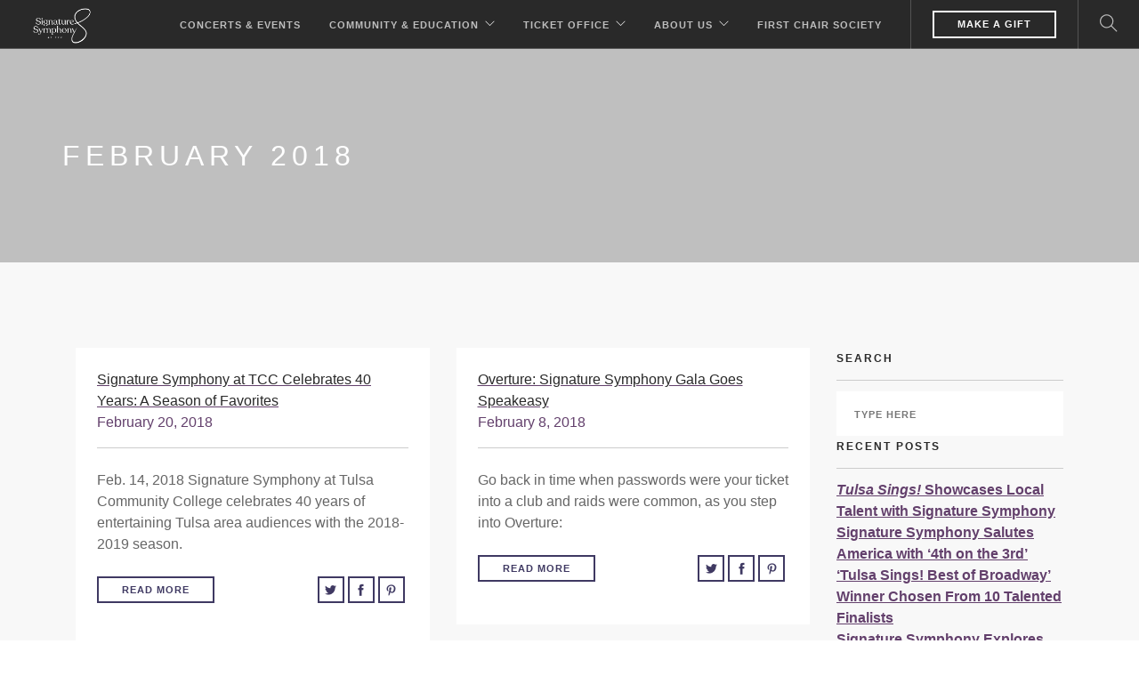

--- FILE ---
content_type: text/css
request_url: https://www.signaturesymphony.org/wp-content/themes/foundry-child/styles/css/app.css?ver=1768488342
body_size: 12772
content:
.mt0 {
  margin-top: 0;
}
.mb0 {
  margin-bottom: 0;
}
.pt0 {
  padding-top: 0;
}
.pb0 {
  padding-bottom: 0;
}
@media only screen and (max-width: '1200px') {
  .mt0-lg {
    margin-top: 0 !important;
  }
}
@media only screen and (max-width: '1200px') {
  .mb0-lg {
    margin-bottom: 0 !important;
  }
}
@media only screen and (max-width: '1200px') {
  .mr0-lg {
    margin-right: 0 !important;
  }
}
@media only screen and (max-width: '1200px') {
  .ml0-lg {
    margin-left: 0 !important;
  }
}
@media only screen and (max-width: '1200px') {
  .pt0-lg {
    padding-top: 0 !important;
  }
}
@media only screen and (max-width: '1200px') {
  .pb0-lg {
    padding-bottom: 0 !important;
  }
}
@media only screen and (max-width: '992px') {
  .mt0-md {
    margin-top: 0 !important;
  }
}
@media only screen and (max-width: '992px') {
  .mb0-md {
    margin-bottom: 0 !important;
  }
}
@media only screen and (max-width: '992px') {
  .mr0-md {
    margin-right: 0 !important;
  }
}
@media only screen and (max-width: '992px') {
  .ml0-md {
    margin-left: 0 !important;
  }
}
@media only screen and (max-width: '992px') {
  .pt0-md {
    padding-top: 0 !important;
  }
}
@media only screen and (max-width: '992px') {
  .pb0-md {
    padding-bottom: 0 !important;
  }
}
@media only screen and (max-width: '767px') {
  .mt0-sm {
    margin-top: 0 !important;
  }
}
@media only screen and (max-width: '767px') {
  .mb0-sm {
    margin-bottom: 0 !important;
  }
}
@media only screen and (max-width: '767px') {
  .mr0-sm {
    margin-right: 0 !important;
  }
}
@media only screen and (max-width: '767px') {
  .ml0-sm {
    margin-left: 0 !important;
  }
}
@media only screen and (max-width: '767px') {
  .pt0-sm {
    padding-top: 0 !important;
  }
}
@media only screen and (max-width: '767px') {
  .pb0-sm {
    padding-bottom: 0 !important;
  }
}
@media only screen and (max-width: '500px') {
  .mt0-xs {
    margin-top: 0 !important;
  }
}
@media only screen and (max-width: '500px') {
  .mb0-xs {
    margin-bottom: 0 !important;
  }
}
@media only screen and (max-width: '500px') {
  .mr0-xs {
    margin-right: 0 !important;
  }
}
@media only screen and (max-width: '500px') {
  .ml0-xs {
    margin-left: 0 !important;
  }
}
@media only screen and (max-width: '500px') {
  .pt0-xs {
    padding-top: 0 !important;
  }
}
@media only screen and (max-width: '500px') {
  .pb0-xs {
    padding-bottom: 0 !important;
  }
}
.mt1rem {
  margin-top: 1rem;
}
.mb1rem {
  margin-bottom: 1rem;
}
.mr1rem {
  margin-right: 1rem;
}
.ml1rem {
  margin-left: 1rem;
}
.pt1rem {
  padding-top: 1rem;
}
.pb1rem {
  padding-bottom: 1rem;
}
@media only screen and (max-width: 1200px) {
  .mt1rem-lg {
    margin-top: 1rem !important;
  }
}
@media only screen and (max-width: 1200px) {
  .mb1rem-lg {
    margin-bottom: 1rem !important;
  }
}
@media only screen and (max-width: 1200px) {
  .mr1rem-lg {
    margin-right: 1rem !important;
  }
}
@media only screen and (max-width: 1200px) {
  .ml1rem-lg {
    margin-left: 1rem !important;
  }
}
@media only screen and (max-width: 1200px) {
  .pt1rem-lg {
    padding-top: 1rem !important;
  }
}
@media only screen and (max-width: 1200px) {
  .pb1rem-lg {
    padding-bottom: 1rem !important;
  }
}
@media only screen and (max-width: 992px) {
  .mt1rem-md {
    margin-top: 1rem !important;
  }
}
@media only screen and (max-width: 992px) {
  .mb1rem-md {
    margin-bottom: 1rem !important;
  }
}
@media only screen and (max-width: 992px) {
  .mr1rem-md {
    margin-right: 1rem !important;
  }
}
@media only screen and (max-width: 992px) {
  .ml1rem-md {
    margin-left: 1rem !important;
  }
}
@media only screen and (max-width: 992px) {
  .pt1rem-md {
    padding-top: 1rem !important;
  }
}
@media only screen and (max-width: 992px) {
  .pb1rem-md {
    padding-bottom: 1rem !important;
  }
}
@media only screen and (max-width: 767px) {
  .mt1rem-sm {
    margin-top: 1rem !important;
  }
}
@media only screen and (max-width: 767px) {
  .mb1rem-sm {
    margin-bottom: 1rem !important;
  }
}
@media only screen and (max-width: 767px) {
  .mr1rem-sm {
    margin-right: 1rem !important;
  }
}
@media only screen and (max-width: 767px) {
  .ml1rem-sm {
    margin-left: 1rem !important;
  }
}
@media only screen and (max-width: 767px) {
  .pt1rem-sm {
    padding-top: 1rem !important;
  }
}
@media only screen and (max-width: 767px) {
  .pb1rem-sm {
    padding-bottom: 1rem !important;
  }
}
@media only screen and (max-width: 500px) {
  .mt1rem-xs {
    margin-top: 1rem !important;
  }
}
@media only screen and (max-width: 500px) {
  .mb1rem-xs {
    margin-bottom: 1rem !important;
  }
}
@media only screen and (max-width: 500px) {
  .mr1rem-xs {
    margin-right: 1rem !important;
  }
}
@media only screen and (max-width: 500px) {
  .ml1rem-xs {
    margin-left: 1rem !important;
  }
}
@media only screen and (max-width: 500px) {
  .pt1rem-xs {
    padding-top: 1rem !important;
  }
}
@media only screen and (max-width: 500px) {
  .pb1rem-xs {
    padding-bottom: 1rem !important;
  }
}
.mt2rem {
  margin-top: 2rem;
}
.mb2rem {
  margin-bottom: 2rem;
}
.mr2rem {
  margin-right: 2rem;
}
.ml2rem {
  margin-left: 2rem;
}
.pt2rem {
  padding-top: 2rem;
}
.pb2rem {
  padding-bottom: 2rem;
}
@media only screen and (max-width: 1200px) {
  .mt2rem-lg {
    margin-top: 2rem !important;
  }
}
@media only screen and (max-width: 1200px) {
  .mb2rem-lg {
    margin-bottom: 2rem !important;
  }
}
@media only screen and (max-width: 1200px) {
  .mr2rem-lg {
    margin-right: 2rem !important;
  }
}
@media only screen and (max-width: 1200px) {
  .ml2rem-lg {
    margin-left: 2rem !important;
  }
}
@media only screen and (max-width: 1200px) {
  .pt2rem-lg {
    padding-top: 2rem !important;
  }
}
@media only screen and (max-width: 1200px) {
  .pb2rem-lg {
    padding-bottom: 2rem !important;
  }
}
@media only screen and (max-width: 992px) {
  .mt2rem-md {
    margin-top: 2rem !important;
  }
}
@media only screen and (max-width: 992px) {
  .mb2rem-md {
    margin-bottom: 2rem !important;
  }
}
@media only screen and (max-width: 992px) {
  .mr2rem-md {
    margin-right: 2rem !important;
  }
}
@media only screen and (max-width: 992px) {
  .ml2rem-md {
    margin-left: 2rem !important;
  }
}
@media only screen and (max-width: 992px) {
  .pt2rem-md {
    padding-top: 2rem !important;
  }
}
@media only screen and (max-width: 992px) {
  .pb2rem-md {
    padding-bottom: 2rem !important;
  }
}
@media only screen and (max-width: 767px) {
  .mt2rem-sm {
    margin-top: 2rem !important;
  }
}
@media only screen and (max-width: 767px) {
  .mb2rem-sm {
    margin-bottom: 2rem !important;
  }
}
@media only screen and (max-width: 767px) {
  .mr2rem-sm {
    margin-right: 2rem !important;
  }
}
@media only screen and (max-width: 767px) {
  .ml2rem-sm {
    margin-left: 2rem !important;
  }
}
@media only screen and (max-width: 767px) {
  .pt2rem-sm {
    padding-top: 2rem !important;
  }
}
@media only screen and (max-width: 767px) {
  .pb2rem-sm {
    padding-bottom: 2rem !important;
  }
}
@media only screen and (max-width: 500px) {
  .mt2rem-xs {
    margin-top: 2rem !important;
  }
}
@media only screen and (max-width: 500px) {
  .mb2rem-xs {
    margin-bottom: 2rem !important;
  }
}
@media only screen and (max-width: 500px) {
  .mr2rem-xs {
    margin-right: 2rem !important;
  }
}
@media only screen and (max-width: 500px) {
  .ml2rem-xs {
    margin-left: 2rem !important;
  }
}
@media only screen and (max-width: 500px) {
  .pt2rem-xs {
    padding-top: 2rem !important;
  }
}
@media only screen and (max-width: 500px) {
  .pb2rem-xs {
    padding-bottom: 2rem !important;
  }
}
.mt3rem {
  margin-top: 3rem;
}
.mb3rem {
  margin-bottom: 3rem;
}
.mr3rem {
  margin-right: 3rem;
}
.ml3rem {
  margin-left: 3rem;
}
.pt3rem {
  padding-top: 3rem;
}
.pb3rem {
  padding-bottom: 3rem;
}
@media only screen and (max-width: 1200px) {
  .mt3rem-lg {
    margin-top: 3rem !important;
  }
}
@media only screen and (max-width: 1200px) {
  .mb3rem-lg {
    margin-bottom: 3rem !important;
  }
}
@media only screen and (max-width: 1200px) {
  .mr3rem-lg {
    margin-right: 3rem !important;
  }
}
@media only screen and (max-width: 1200px) {
  .ml3rem-lg {
    margin-left: 3rem !important;
  }
}
@media only screen and (max-width: 1200px) {
  .pt3rem-lg {
    padding-top: 3rem !important;
  }
}
@media only screen and (max-width: 1200px) {
  .pb3rem-lg {
    padding-bottom: 3rem !important;
  }
}
@media only screen and (max-width: 992px) {
  .mt3rem-md {
    margin-top: 3rem !important;
  }
}
@media only screen and (max-width: 992px) {
  .mb3rem-md {
    margin-bottom: 3rem !important;
  }
}
@media only screen and (max-width: 992px) {
  .mr3rem-md {
    margin-right: 3rem !important;
  }
}
@media only screen and (max-width: 992px) {
  .ml3rem-md {
    margin-left: 3rem !important;
  }
}
@media only screen and (max-width: 992px) {
  .pt3rem-md {
    padding-top: 3rem !important;
  }
}
@media only screen and (max-width: 992px) {
  .pb3rem-md {
    padding-bottom: 3rem !important;
  }
}
@media only screen and (max-width: 767px) {
  .mt3rem-sm {
    margin-top: 3rem !important;
  }
}
@media only screen and (max-width: 767px) {
  .mb3rem-sm {
    margin-bottom: 3rem !important;
  }
}
@media only screen and (max-width: 767px) {
  .mr3rem-sm {
    margin-right: 3rem !important;
  }
}
@media only screen and (max-width: 767px) {
  .ml3rem-sm {
    margin-left: 3rem !important;
  }
}
@media only screen and (max-width: 767px) {
  .pt3rem-sm {
    padding-top: 3rem !important;
  }
}
@media only screen and (max-width: 767px) {
  .pb3rem-sm {
    padding-bottom: 3rem !important;
  }
}
@media only screen and (max-width: 500px) {
  .mt3rem-xs {
    margin-top: 3rem !important;
  }
}
@media only screen and (max-width: 500px) {
  .mb3rem-xs {
    margin-bottom: 3rem !important;
  }
}
@media only screen and (max-width: 500px) {
  .mr3rem-xs {
    margin-right: 3rem !important;
  }
}
@media only screen and (max-width: 500px) {
  .ml3rem-xs {
    margin-left: 3rem !important;
  }
}
@media only screen and (max-width: 500px) {
  .pt3rem-xs {
    padding-top: 3rem !important;
  }
}
@media only screen and (max-width: 500px) {
  .pb3rem-xs {
    padding-bottom: 3rem !important;
  }
}
.mt4rem {
  margin-top: 4rem;
}
.mb4rem {
  margin-bottom: 4rem;
}
.mr4rem {
  margin-right: 4rem;
}
.ml4rem {
  margin-left: 4rem;
}
.pt4rem {
  padding-top: 4rem;
}
.pb4rem {
  padding-bottom: 4rem;
}
@media only screen and (max-width: 1200px) {
  .mt4rem-lg {
    margin-top: 4rem !important;
  }
}
@media only screen and (max-width: 1200px) {
  .mb4rem-lg {
    margin-bottom: 4rem !important;
  }
}
@media only screen and (max-width: 1200px) {
  .mr4rem-lg {
    margin-right: 4rem !important;
  }
}
@media only screen and (max-width: 1200px) {
  .ml4rem-lg {
    margin-left: 4rem !important;
  }
}
@media only screen and (max-width: 1200px) {
  .pt4rem-lg {
    padding-top: 4rem !important;
  }
}
@media only screen and (max-width: 1200px) {
  .pb4rem-lg {
    padding-bottom: 4rem !important;
  }
}
@media only screen and (max-width: 992px) {
  .mt4rem-md {
    margin-top: 4rem !important;
  }
}
@media only screen and (max-width: 992px) {
  .mb4rem-md {
    margin-bottom: 4rem !important;
  }
}
@media only screen and (max-width: 992px) {
  .mr4rem-md {
    margin-right: 4rem !important;
  }
}
@media only screen and (max-width: 992px) {
  .ml4rem-md {
    margin-left: 4rem !important;
  }
}
@media only screen and (max-width: 992px) {
  .pt4rem-md {
    padding-top: 4rem !important;
  }
}
@media only screen and (max-width: 992px) {
  .pb4rem-md {
    padding-bottom: 4rem !important;
  }
}
@media only screen and (max-width: 767px) {
  .mt4rem-sm {
    margin-top: 4rem !important;
  }
}
@media only screen and (max-width: 767px) {
  .mb4rem-sm {
    margin-bottom: 4rem !important;
  }
}
@media only screen and (max-width: 767px) {
  .mr4rem-sm {
    margin-right: 4rem !important;
  }
}
@media only screen and (max-width: 767px) {
  .ml4rem-sm {
    margin-left: 4rem !important;
  }
}
@media only screen and (max-width: 767px) {
  .pt4rem-sm {
    padding-top: 4rem !important;
  }
}
@media only screen and (max-width: 767px) {
  .pb4rem-sm {
    padding-bottom: 4rem !important;
  }
}
@media only screen and (max-width: 500px) {
  .mt4rem-xs {
    margin-top: 4rem !important;
  }
}
@media only screen and (max-width: 500px) {
  .mb4rem-xs {
    margin-bottom: 4rem !important;
  }
}
@media only screen and (max-width: 500px) {
  .mr4rem-xs {
    margin-right: 4rem !important;
  }
}
@media only screen and (max-width: 500px) {
  .ml4rem-xs {
    margin-left: 4rem !important;
  }
}
@media only screen and (max-width: 500px) {
  .pt4rem-xs {
    padding-top: 4rem !important;
  }
}
@media only screen and (max-width: 500px) {
  .pb4rem-xs {
    padding-bottom: 4rem !important;
  }
}
.mt5rem {
  margin-top: 5rem;
}
.mb5rem {
  margin-bottom: 5rem;
}
.mr5rem {
  margin-right: 5rem;
}
.ml5rem {
  margin-left: 5rem;
}
.pt5rem {
  padding-top: 5rem;
}
.pb5rem {
  padding-bottom: 5rem;
}
@media only screen and (max-width: 1200px) {
  .mt5rem-lg {
    margin-top: 5rem !important;
  }
}
@media only screen and (max-width: 1200px) {
  .mb5rem-lg {
    margin-bottom: 5rem !important;
  }
}
@media only screen and (max-width: 1200px) {
  .mr5rem-lg {
    margin-right: 5rem !important;
  }
}
@media only screen and (max-width: 1200px) {
  .ml5rem-lg {
    margin-left: 5rem !important;
  }
}
@media only screen and (max-width: 1200px) {
  .pt5rem-lg {
    padding-top: 5rem !important;
  }
}
@media only screen and (max-width: 1200px) {
  .pb5rem-lg {
    padding-bottom: 5rem !important;
  }
}
@media only screen and (max-width: 992px) {
  .mt5rem-md {
    margin-top: 5rem !important;
  }
}
@media only screen and (max-width: 992px) {
  .mb5rem-md {
    margin-bottom: 5rem !important;
  }
}
@media only screen and (max-width: 992px) {
  .mr5rem-md {
    margin-right: 5rem !important;
  }
}
@media only screen and (max-width: 992px) {
  .ml5rem-md {
    margin-left: 5rem !important;
  }
}
@media only screen and (max-width: 992px) {
  .pt5rem-md {
    padding-top: 5rem !important;
  }
}
@media only screen and (max-width: 992px) {
  .pb5rem-md {
    padding-bottom: 5rem !important;
  }
}
@media only screen and (max-width: 767px) {
  .mt5rem-sm {
    margin-top: 5rem !important;
  }
}
@media only screen and (max-width: 767px) {
  .mb5rem-sm {
    margin-bottom: 5rem !important;
  }
}
@media only screen and (max-width: 767px) {
  .mr5rem-sm {
    margin-right: 5rem !important;
  }
}
@media only screen and (max-width: 767px) {
  .ml5rem-sm {
    margin-left: 5rem !important;
  }
}
@media only screen and (max-width: 767px) {
  .pt5rem-sm {
    padding-top: 5rem !important;
  }
}
@media only screen and (max-width: 767px) {
  .pb5rem-sm {
    padding-bottom: 5rem !important;
  }
}
@media only screen and (max-width: 500px) {
  .mt5rem-xs {
    margin-top: 5rem !important;
  }
}
@media only screen and (max-width: 500px) {
  .mb5rem-xs {
    margin-bottom: 5rem !important;
  }
}
@media only screen and (max-width: 500px) {
  .mr5rem-xs {
    margin-right: 5rem !important;
  }
}
@media only screen and (max-width: 500px) {
  .ml5rem-xs {
    margin-left: 5rem !important;
  }
}
@media only screen and (max-width: 500px) {
  .pt5rem-xs {
    padding-top: 5rem !important;
  }
}
@media only screen and (max-width: 500px) {
  .pb5rem-xs {
    padding-bottom: 5rem !important;
  }
}
.mt6rem {
  margin-top: 6rem;
}
.mb6rem {
  margin-bottom: 6rem;
}
.mr6rem {
  margin-right: 6rem;
}
.ml6rem {
  margin-left: 6rem;
}
.pt6rem {
  padding-top: 6rem;
}
.pb6rem {
  padding-bottom: 6rem;
}
@media only screen and (max-width: 1200px) {
  .mt6rem-lg {
    margin-top: 6rem !important;
  }
}
@media only screen and (max-width: 1200px) {
  .mb6rem-lg {
    margin-bottom: 6rem !important;
  }
}
@media only screen and (max-width: 1200px) {
  .mr6rem-lg {
    margin-right: 6rem !important;
  }
}
@media only screen and (max-width: 1200px) {
  .ml6rem-lg {
    margin-left: 6rem !important;
  }
}
@media only screen and (max-width: 1200px) {
  .pt6rem-lg {
    padding-top: 6rem !important;
  }
}
@media only screen and (max-width: 1200px) {
  .pb6rem-lg {
    padding-bottom: 6rem !important;
  }
}
@media only screen and (max-width: 992px) {
  .mt6rem-md {
    margin-top: 6rem !important;
  }
}
@media only screen and (max-width: 992px) {
  .mb6rem-md {
    margin-bottom: 6rem !important;
  }
}
@media only screen and (max-width: 992px) {
  .mr6rem-md {
    margin-right: 6rem !important;
  }
}
@media only screen and (max-width: 992px) {
  .ml6rem-md {
    margin-left: 6rem !important;
  }
}
@media only screen and (max-width: 992px) {
  .pt6rem-md {
    padding-top: 6rem !important;
  }
}
@media only screen and (max-width: 992px) {
  .pb6rem-md {
    padding-bottom: 6rem !important;
  }
}
@media only screen and (max-width: 767px) {
  .mt6rem-sm {
    margin-top: 6rem !important;
  }
}
@media only screen and (max-width: 767px) {
  .mb6rem-sm {
    margin-bottom: 6rem !important;
  }
}
@media only screen and (max-width: 767px) {
  .mr6rem-sm {
    margin-right: 6rem !important;
  }
}
@media only screen and (max-width: 767px) {
  .ml6rem-sm {
    margin-left: 6rem !important;
  }
}
@media only screen and (max-width: 767px) {
  .pt6rem-sm {
    padding-top: 6rem !important;
  }
}
@media only screen and (max-width: 767px) {
  .pb6rem-sm {
    padding-bottom: 6rem !important;
  }
}
@media only screen and (max-width: 500px) {
  .mt6rem-xs {
    margin-top: 6rem !important;
  }
}
@media only screen and (max-width: 500px) {
  .mb6rem-xs {
    margin-bottom: 6rem !important;
  }
}
@media only screen and (max-width: 500px) {
  .mr6rem-xs {
    margin-right: 6rem !important;
  }
}
@media only screen and (max-width: 500px) {
  .ml6rem-xs {
    margin-left: 6rem !important;
  }
}
@media only screen and (max-width: 500px) {
  .pt6rem-xs {
    padding-top: 6rem !important;
  }
}
@media only screen and (max-width: 500px) {
  .pb6rem-xs {
    padding-bottom: 6rem !important;
  }
}
.mt7rem {
  margin-top: 7rem;
}
.mb7rem {
  margin-bottom: 7rem;
}
.mr7rem {
  margin-right: 7rem;
}
.ml7rem {
  margin-left: 7rem;
}
.pt7rem {
  padding-top: 7rem;
}
.pb7rem {
  padding-bottom: 7rem;
}
@media only screen and (max-width: 1200px) {
  .mt7rem-lg {
    margin-top: 7rem !important;
  }
}
@media only screen and (max-width: 1200px) {
  .mb7rem-lg {
    margin-bottom: 7rem !important;
  }
}
@media only screen and (max-width: 1200px) {
  .mr7rem-lg {
    margin-right: 7rem !important;
  }
}
@media only screen and (max-width: 1200px) {
  .ml7rem-lg {
    margin-left: 7rem !important;
  }
}
@media only screen and (max-width: 1200px) {
  .pt7rem-lg {
    padding-top: 7rem !important;
  }
}
@media only screen and (max-width: 1200px) {
  .pb7rem-lg {
    padding-bottom: 7rem !important;
  }
}
@media only screen and (max-width: 992px) {
  .mt7rem-md {
    margin-top: 7rem !important;
  }
}
@media only screen and (max-width: 992px) {
  .mb7rem-md {
    margin-bottom: 7rem !important;
  }
}
@media only screen and (max-width: 992px) {
  .mr7rem-md {
    margin-right: 7rem !important;
  }
}
@media only screen and (max-width: 992px) {
  .ml7rem-md {
    margin-left: 7rem !important;
  }
}
@media only screen and (max-width: 992px) {
  .pt7rem-md {
    padding-top: 7rem !important;
  }
}
@media only screen and (max-width: 992px) {
  .pb7rem-md {
    padding-bottom: 7rem !important;
  }
}
@media only screen and (max-width: 767px) {
  .mt7rem-sm {
    margin-top: 7rem !important;
  }
}
@media only screen and (max-width: 767px) {
  .mb7rem-sm {
    margin-bottom: 7rem !important;
  }
}
@media only screen and (max-width: 767px) {
  .mr7rem-sm {
    margin-right: 7rem !important;
  }
}
@media only screen and (max-width: 767px) {
  .ml7rem-sm {
    margin-left: 7rem !important;
  }
}
@media only screen and (max-width: 767px) {
  .pt7rem-sm {
    padding-top: 7rem !important;
  }
}
@media only screen and (max-width: 767px) {
  .pb7rem-sm {
    padding-bottom: 7rem !important;
  }
}
@media only screen and (max-width: 500px) {
  .mt7rem-xs {
    margin-top: 7rem !important;
  }
}
@media only screen and (max-width: 500px) {
  .mb7rem-xs {
    margin-bottom: 7rem !important;
  }
}
@media only screen and (max-width: 500px) {
  .mr7rem-xs {
    margin-right: 7rem !important;
  }
}
@media only screen and (max-width: 500px) {
  .ml7rem-xs {
    margin-left: 7rem !important;
  }
}
@media only screen and (max-width: 500px) {
  .pt7rem-xs {
    padding-top: 7rem !important;
  }
}
@media only screen and (max-width: 500px) {
  .pb7rem-xs {
    padding-bottom: 7rem !important;
  }
}
.mt8rem {
  margin-top: 8rem;
}
.mb8rem {
  margin-bottom: 8rem;
}
.mr8rem {
  margin-right: 8rem;
}
.ml8rem {
  margin-left: 8rem;
}
.pt8rem {
  padding-top: 8rem;
}
.pb8rem {
  padding-bottom: 8rem;
}
@media only screen and (max-width: 1200px) {
  .mt8rem-lg {
    margin-top: 8rem !important;
  }
}
@media only screen and (max-width: 1200px) {
  .mb8rem-lg {
    margin-bottom: 8rem !important;
  }
}
@media only screen and (max-width: 1200px) {
  .mr8rem-lg {
    margin-right: 8rem !important;
  }
}
@media only screen and (max-width: 1200px) {
  .ml8rem-lg {
    margin-left: 8rem !important;
  }
}
@media only screen and (max-width: 1200px) {
  .pt8rem-lg {
    padding-top: 8rem !important;
  }
}
@media only screen and (max-width: 1200px) {
  .pb8rem-lg {
    padding-bottom: 8rem !important;
  }
}
@media only screen and (max-width: 992px) {
  .mt8rem-md {
    margin-top: 8rem !important;
  }
}
@media only screen and (max-width: 992px) {
  .mb8rem-md {
    margin-bottom: 8rem !important;
  }
}
@media only screen and (max-width: 992px) {
  .mr8rem-md {
    margin-right: 8rem !important;
  }
}
@media only screen and (max-width: 992px) {
  .ml8rem-md {
    margin-left: 8rem !important;
  }
}
@media only screen and (max-width: 992px) {
  .pt8rem-md {
    padding-top: 8rem !important;
  }
}
@media only screen and (max-width: 992px) {
  .pb8rem-md {
    padding-bottom: 8rem !important;
  }
}
@media only screen and (max-width: 767px) {
  .mt8rem-sm {
    margin-top: 8rem !important;
  }
}
@media only screen and (max-width: 767px) {
  .mb8rem-sm {
    margin-bottom: 8rem !important;
  }
}
@media only screen and (max-width: 767px) {
  .mr8rem-sm {
    margin-right: 8rem !important;
  }
}
@media only screen and (max-width: 767px) {
  .ml8rem-sm {
    margin-left: 8rem !important;
  }
}
@media only screen and (max-width: 767px) {
  .pt8rem-sm {
    padding-top: 8rem !important;
  }
}
@media only screen and (max-width: 767px) {
  .pb8rem-sm {
    padding-bottom: 8rem !important;
  }
}
@media only screen and (max-width: 500px) {
  .mt8rem-xs {
    margin-top: 8rem !important;
  }
}
@media only screen and (max-width: 500px) {
  .mb8rem-xs {
    margin-bottom: 8rem !important;
  }
}
@media only screen and (max-width: 500px) {
  .mr8rem-xs {
    margin-right: 8rem !important;
  }
}
@media only screen and (max-width: 500px) {
  .ml8rem-xs {
    margin-left: 8rem !important;
  }
}
@media only screen and (max-width: 500px) {
  .pt8rem-xs {
    padding-top: 8rem !important;
  }
}
@media only screen and (max-width: 500px) {
  .pb8rem-xs {
    padding-bottom: 8rem !important;
  }
}
.mt9rem {
  margin-top: 9rem;
}
.mb9rem {
  margin-bottom: 9rem;
}
.mr9rem {
  margin-right: 9rem;
}
.ml9rem {
  margin-left: 9rem;
}
.pt9rem {
  padding-top: 9rem;
}
.pb9rem {
  padding-bottom: 9rem;
}
@media only screen and (max-width: 1200px) {
  .mt9rem-lg {
    margin-top: 9rem !important;
  }
}
@media only screen and (max-width: 1200px) {
  .mb9rem-lg {
    margin-bottom: 9rem !important;
  }
}
@media only screen and (max-width: 1200px) {
  .mr9rem-lg {
    margin-right: 9rem !important;
  }
}
@media only screen and (max-width: 1200px) {
  .ml9rem-lg {
    margin-left: 9rem !important;
  }
}
@media only screen and (max-width: 1200px) {
  .pt9rem-lg {
    padding-top: 9rem !important;
  }
}
@media only screen and (max-width: 1200px) {
  .pb9rem-lg {
    padding-bottom: 9rem !important;
  }
}
@media only screen and (max-width: 992px) {
  .mt9rem-md {
    margin-top: 9rem !important;
  }
}
@media only screen and (max-width: 992px) {
  .mb9rem-md {
    margin-bottom: 9rem !important;
  }
}
@media only screen and (max-width: 992px) {
  .mr9rem-md {
    margin-right: 9rem !important;
  }
}
@media only screen and (max-width: 992px) {
  .ml9rem-md {
    margin-left: 9rem !important;
  }
}
@media only screen and (max-width: 992px) {
  .pt9rem-md {
    padding-top: 9rem !important;
  }
}
@media only screen and (max-width: 992px) {
  .pb9rem-md {
    padding-bottom: 9rem !important;
  }
}
@media only screen and (max-width: 767px) {
  .mt9rem-sm {
    margin-top: 9rem !important;
  }
}
@media only screen and (max-width: 767px) {
  .mb9rem-sm {
    margin-bottom: 9rem !important;
  }
}
@media only screen and (max-width: 767px) {
  .mr9rem-sm {
    margin-right: 9rem !important;
  }
}
@media only screen and (max-width: 767px) {
  .ml9rem-sm {
    margin-left: 9rem !important;
  }
}
@media only screen and (max-width: 767px) {
  .pt9rem-sm {
    padding-top: 9rem !important;
  }
}
@media only screen and (max-width: 767px) {
  .pb9rem-sm {
    padding-bottom: 9rem !important;
  }
}
@media only screen and (max-width: 500px) {
  .mt9rem-xs {
    margin-top: 9rem !important;
  }
}
@media only screen and (max-width: 500px) {
  .mb9rem-xs {
    margin-bottom: 9rem !important;
  }
}
@media only screen and (max-width: 500px) {
  .mr9rem-xs {
    margin-right: 9rem !important;
  }
}
@media only screen and (max-width: 500px) {
  .ml9rem-xs {
    margin-left: 9rem !important;
  }
}
@media only screen and (max-width: 500px) {
  .pt9rem-xs {
    padding-top: 9rem !important;
  }
}
@media only screen and (max-width: 500px) {
  .pb9rem-xs {
    padding-bottom: 9rem !important;
  }
}
.mt10rem {
  margin-top: 10rem;
}
.mb10rem {
  margin-bottom: 10rem;
}
.mr10rem {
  margin-right: 10rem;
}
.ml10rem {
  margin-left: 10rem;
}
.pt10rem {
  padding-top: 10rem;
}
.pb10rem {
  padding-bottom: 10rem;
}
@media only screen and (max-width: 1200px) {
  .mt10rem-lg {
    margin-top: 10rem !important;
  }
}
@media only screen and (max-width: 1200px) {
  .mb10rem-lg {
    margin-bottom: 10rem !important;
  }
}
@media only screen and (max-width: 1200px) {
  .mr10rem-lg {
    margin-right: 10rem !important;
  }
}
@media only screen and (max-width: 1200px) {
  .ml10rem-lg {
    margin-left: 10rem !important;
  }
}
@media only screen and (max-width: 1200px) {
  .pt10rem-lg {
    padding-top: 10rem !important;
  }
}
@media only screen and (max-width: 1200px) {
  .pb10rem-lg {
    padding-bottom: 10rem !important;
  }
}
@media only screen and (max-width: 992px) {
  .mt10rem-md {
    margin-top: 10rem !important;
  }
}
@media only screen and (max-width: 992px) {
  .mb10rem-md {
    margin-bottom: 10rem !important;
  }
}
@media only screen and (max-width: 992px) {
  .mr10rem-md {
    margin-right: 10rem !important;
  }
}
@media only screen and (max-width: 992px) {
  .ml10rem-md {
    margin-left: 10rem !important;
  }
}
@media only screen and (max-width: 992px) {
  .pt10rem-md {
    padding-top: 10rem !important;
  }
}
@media only screen and (max-width: 992px) {
  .pb10rem-md {
    padding-bottom: 10rem !important;
  }
}
@media only screen and (max-width: 767px) {
  .mt10rem-sm {
    margin-top: 10rem !important;
  }
}
@media only screen and (max-width: 767px) {
  .mb10rem-sm {
    margin-bottom: 10rem !important;
  }
}
@media only screen and (max-width: 767px) {
  .mr10rem-sm {
    margin-right: 10rem !important;
  }
}
@media only screen and (max-width: 767px) {
  .ml10rem-sm {
    margin-left: 10rem !important;
  }
}
@media only screen and (max-width: 767px) {
  .pt10rem-sm {
    padding-top: 10rem !important;
  }
}
@media only screen and (max-width: 767px) {
  .pb10rem-sm {
    padding-bottom: 10rem !important;
  }
}
@media only screen and (max-width: 500px) {
  .mt10rem-xs {
    margin-top: 10rem !important;
  }
}
@media only screen and (max-width: 500px) {
  .mb10rem-xs {
    margin-bottom: 10rem !important;
  }
}
@media only screen and (max-width: 500px) {
  .mr10rem-xs {
    margin-right: 10rem !important;
  }
}
@media only screen and (max-width: 500px) {
  .ml10rem-xs {
    margin-left: 10rem !important;
  }
}
@media only screen and (max-width: 500px) {
  .pt10rem-xs {
    padding-top: 10rem !important;
  }
}
@media only screen and (max-width: 500px) {
  .pb10rem-xs {
    padding-bottom: 10rem !important;
  }
}
.mt5px {
  margin-top: 5px;
}
.mb5px {
  margin-bottom: 5px;
}
.mr5px {
  margin-right: 5px;
}
.ml5px {
  margin-left: 5px;
}
.pt5px {
  padding-top: 5px;
}
.pb5px {
  padding-bottom: 5px;
}
@media only screen and (max-width: 1200px) {
  .mt5px-lg {
    margin-top: 5px !important;
  }
}
@media only screen and (max-width: 1200px) {
  .mb5px-lg {
    margin-bottom: 5px !important;
  }
}
@media only screen and (max-width: 1200px) {
  .mr5px-lg {
    margin-right: 5px !important;
  }
}
@media only screen and (max-width: 1200px) {
  .ml5px-lg {
    margin-left: 5px !important;
  }
}
@media only screen and (max-width: 1200px) {
  .pt5px-lg {
    padding-top: 5px !important;
  }
}
@media only screen and (max-width: 1200px) {
  .pb5px-lg {
    padding-bottom: 5px !important;
  }
}
@media only screen and (max-width: 992px) {
  .mt5px-md {
    margin-top: 5px !important;
  }
}
@media only screen and (max-width: 992px) {
  .mb5px-md {
    margin-bottom: 5px !important;
  }
}
@media only screen and (max-width: 992px) {
  .mr5px-md {
    margin-right: 5px !important;
  }
}
@media only screen and (max-width: 992px) {
  .ml5px-md {
    margin-left: 5px !important;
  }
}
@media only screen and (max-width: 992px) {
  .pt5px-md {
    padding-top: 5px !important;
  }
}
@media only screen and (max-width: 992px) {
  .pb5px-md {
    padding-bottom: 5px !important;
  }
}
@media only screen and (max-width: 767px) {
  .mt5px-sm {
    margin-top: 5px !important;
  }
}
@media only screen and (max-width: 767px) {
  .mb5px-sm {
    margin-bottom: 5px !important;
  }
}
@media only screen and (max-width: 767px) {
  .mr5px-sm {
    margin-right: 5px !important;
  }
}
@media only screen and (max-width: 767px) {
  .ml5px-sm {
    margin-left: 5px !important;
  }
}
@media only screen and (max-width: 767px) {
  .pt5px-sm {
    padding-top: 5px !important;
  }
}
@media only screen and (max-width: 767px) {
  .pb5px-sm {
    padding-bottom: 5px !important;
  }
}
@media only screen and (max-width: 500px) {
  .mt5px-xs {
    margin-top: 5px !important;
  }
}
@media only screen and (max-width: 500px) {
  .mb5px-xs {
    margin-bottom: 5px !important;
  }
}
@media only screen and (max-width: 500px) {
  .mr5px-xs {
    margin-right: 5px !important;
  }
}
@media only screen and (max-width: 500px) {
  .ml5px-xs {
    margin-left: 5px !important;
  }
}
@media only screen and (max-width: 500px) {
  .pt5px-xs {
    padding-top: 5px !important;
  }
}
@media only screen and (max-width: 500px) {
  .pb5px-xs {
    padding-bottom: 5px !important;
  }
}
.mt8px {
  margin-top: 8px;
}
.mb8px {
  margin-bottom: 8px;
}
.mr8px {
  margin-right: 8px;
}
.ml8px {
  margin-left: 8px;
}
.pt8px {
  padding-top: 8px;
}
.pb8px {
  padding-bottom: 8px;
}
@media only screen and (max-width: 1200px) {
  .mt8px-lg {
    margin-top: 8px !important;
  }
}
@media only screen and (max-width: 1200px) {
  .mb8px-lg {
    margin-bottom: 8px !important;
  }
}
@media only screen and (max-width: 1200px) {
  .mr8px-lg {
    margin-right: 8px !important;
  }
}
@media only screen and (max-width: 1200px) {
  .ml8px-lg {
    margin-left: 8px !important;
  }
}
@media only screen and (max-width: 1200px) {
  .pt8px-lg {
    padding-top: 8px !important;
  }
}
@media only screen and (max-width: 1200px) {
  .pb8px-lg {
    padding-bottom: 8px !important;
  }
}
@media only screen and (max-width: 992px) {
  .mt8px-md {
    margin-top: 8px !important;
  }
}
@media only screen and (max-width: 992px) {
  .mb8px-md {
    margin-bottom: 8px !important;
  }
}
@media only screen and (max-width: 992px) {
  .mr8px-md {
    margin-right: 8px !important;
  }
}
@media only screen and (max-width: 992px) {
  .ml8px-md {
    margin-left: 8px !important;
  }
}
@media only screen and (max-width: 992px) {
  .pt8px-md {
    padding-top: 8px !important;
  }
}
@media only screen and (max-width: 992px) {
  .pb8px-md {
    padding-bottom: 8px !important;
  }
}
@media only screen and (max-width: 767px) {
  .mt8px-sm {
    margin-top: 8px !important;
  }
}
@media only screen and (max-width: 767px) {
  .mb8px-sm {
    margin-bottom: 8px !important;
  }
}
@media only screen and (max-width: 767px) {
  .mr8px-sm {
    margin-right: 8px !important;
  }
}
@media only screen and (max-width: 767px) {
  .ml8px-sm {
    margin-left: 8px !important;
  }
}
@media only screen and (max-width: 767px) {
  .pt8px-sm {
    padding-top: 8px !important;
  }
}
@media only screen and (max-width: 767px) {
  .pb8px-sm {
    padding-bottom: 8px !important;
  }
}
@media only screen and (max-width: 500px) {
  .mt8px-xs {
    margin-top: 8px !important;
  }
}
@media only screen and (max-width: 500px) {
  .mb8px-xs {
    margin-bottom: 8px !important;
  }
}
@media only screen and (max-width: 500px) {
  .mr8px-xs {
    margin-right: 8px !important;
  }
}
@media only screen and (max-width: 500px) {
  .ml8px-xs {
    margin-left: 8px !important;
  }
}
@media only screen and (max-width: 500px) {
  .pt8px-xs {
    padding-top: 8px !important;
  }
}
@media only screen and (max-width: 500px) {
  .pb8px-xs {
    padding-bottom: 8px !important;
  }
}
.mt10px {
  margin-top: 10px;
}
.mb10px {
  margin-bottom: 10px;
}
.mr10px {
  margin-right: 10px;
}
.ml10px {
  margin-left: 10px;
}
.pt10px {
  padding-top: 10px;
}
.pb10px {
  padding-bottom: 10px;
}
@media only screen and (max-width: 1200px) {
  .mt10px-lg {
    margin-top: 10px !important;
  }
}
@media only screen and (max-width: 1200px) {
  .mb10px-lg {
    margin-bottom: 10px !important;
  }
}
@media only screen and (max-width: 1200px) {
  .mr10px-lg {
    margin-right: 10px !important;
  }
}
@media only screen and (max-width: 1200px) {
  .ml10px-lg {
    margin-left: 10px !important;
  }
}
@media only screen and (max-width: 1200px) {
  .pt10px-lg {
    padding-top: 10px !important;
  }
}
@media only screen and (max-width: 1200px) {
  .pb10px-lg {
    padding-bottom: 10px !important;
  }
}
@media only screen and (max-width: 992px) {
  .mt10px-md {
    margin-top: 10px !important;
  }
}
@media only screen and (max-width: 992px) {
  .mb10px-md {
    margin-bottom: 10px !important;
  }
}
@media only screen and (max-width: 992px) {
  .mr10px-md {
    margin-right: 10px !important;
  }
}
@media only screen and (max-width: 992px) {
  .ml10px-md {
    margin-left: 10px !important;
  }
}
@media only screen and (max-width: 992px) {
  .pt10px-md {
    padding-top: 10px !important;
  }
}
@media only screen and (max-width: 992px) {
  .pb10px-md {
    padding-bottom: 10px !important;
  }
}
@media only screen and (max-width: 767px) {
  .mt10px-sm {
    margin-top: 10px !important;
  }
}
@media only screen and (max-width: 767px) {
  .mb10px-sm {
    margin-bottom: 10px !important;
  }
}
@media only screen and (max-width: 767px) {
  .mr10px-sm {
    margin-right: 10px !important;
  }
}
@media only screen and (max-width: 767px) {
  .ml10px-sm {
    margin-left: 10px !important;
  }
}
@media only screen and (max-width: 767px) {
  .pt10px-sm {
    padding-top: 10px !important;
  }
}
@media only screen and (max-width: 767px) {
  .pb10px-sm {
    padding-bottom: 10px !important;
  }
}
@media only screen and (max-width: 500px) {
  .mt10px-xs {
    margin-top: 10px !important;
  }
}
@media only screen and (max-width: 500px) {
  .mb10px-xs {
    margin-bottom: 10px !important;
  }
}
@media only screen and (max-width: 500px) {
  .mr10px-xs {
    margin-right: 10px !important;
  }
}
@media only screen and (max-width: 500px) {
  .ml10px-xs {
    margin-left: 10px !important;
  }
}
@media only screen and (max-width: 500px) {
  .pt10px-xs {
    padding-top: 10px !important;
  }
}
@media only screen and (max-width: 500px) {
  .pb10px-xs {
    padding-bottom: 10px !important;
  }
}
.mt12px {
  margin-top: 12px;
}
.mb12px {
  margin-bottom: 12px;
}
.mr12px {
  margin-right: 12px;
}
.ml12px {
  margin-left: 12px;
}
.pt12px {
  padding-top: 12px;
}
.pb12px {
  padding-bottom: 12px;
}
@media only screen and (max-width: 1200px) {
  .mt12px-lg {
    margin-top: 12px !important;
  }
}
@media only screen and (max-width: 1200px) {
  .mb12px-lg {
    margin-bottom: 12px !important;
  }
}
@media only screen and (max-width: 1200px) {
  .mr12px-lg {
    margin-right: 12px !important;
  }
}
@media only screen and (max-width: 1200px) {
  .ml12px-lg {
    margin-left: 12px !important;
  }
}
@media only screen and (max-width: 1200px) {
  .pt12px-lg {
    padding-top: 12px !important;
  }
}
@media only screen and (max-width: 1200px) {
  .pb12px-lg {
    padding-bottom: 12px !important;
  }
}
@media only screen and (max-width: 992px) {
  .mt12px-md {
    margin-top: 12px !important;
  }
}
@media only screen and (max-width: 992px) {
  .mb12px-md {
    margin-bottom: 12px !important;
  }
}
@media only screen and (max-width: 992px) {
  .mr12px-md {
    margin-right: 12px !important;
  }
}
@media only screen and (max-width: 992px) {
  .ml12px-md {
    margin-left: 12px !important;
  }
}
@media only screen and (max-width: 992px) {
  .pt12px-md {
    padding-top: 12px !important;
  }
}
@media only screen and (max-width: 992px) {
  .pb12px-md {
    padding-bottom: 12px !important;
  }
}
@media only screen and (max-width: 767px) {
  .mt12px-sm {
    margin-top: 12px !important;
  }
}
@media only screen and (max-width: 767px) {
  .mb12px-sm {
    margin-bottom: 12px !important;
  }
}
@media only screen and (max-width: 767px) {
  .mr12px-sm {
    margin-right: 12px !important;
  }
}
@media only screen and (max-width: 767px) {
  .ml12px-sm {
    margin-left: 12px !important;
  }
}
@media only screen and (max-width: 767px) {
  .pt12px-sm {
    padding-top: 12px !important;
  }
}
@media only screen and (max-width: 767px) {
  .pb12px-sm {
    padding-bottom: 12px !important;
  }
}
@media only screen and (max-width: 500px) {
  .mt12px-xs {
    margin-top: 12px !important;
  }
}
@media only screen and (max-width: 500px) {
  .mb12px-xs {
    margin-bottom: 12px !important;
  }
}
@media only screen and (max-width: 500px) {
  .mr12px-xs {
    margin-right: 12px !important;
  }
}
@media only screen and (max-width: 500px) {
  .ml12px-xs {
    margin-left: 12px !important;
  }
}
@media only screen and (max-width: 500px) {
  .pt12px-xs {
    padding-top: 12px !important;
  }
}
@media only screen and (max-width: 500px) {
  .pb12px-xs {
    padding-bottom: 12px !important;
  }
}
.mt15px {
  margin-top: 15px;
}
.mb15px {
  margin-bottom: 15px;
}
.mr15px {
  margin-right: 15px;
}
.ml15px {
  margin-left: 15px;
}
.pt15px {
  padding-top: 15px;
}
.pb15px {
  padding-bottom: 15px;
}
@media only screen and (max-width: 1200px) {
  .mt15px-lg {
    margin-top: 15px !important;
  }
}
@media only screen and (max-width: 1200px) {
  .mb15px-lg {
    margin-bottom: 15px !important;
  }
}
@media only screen and (max-width: 1200px) {
  .mr15px-lg {
    margin-right: 15px !important;
  }
}
@media only screen and (max-width: 1200px) {
  .ml15px-lg {
    margin-left: 15px !important;
  }
}
@media only screen and (max-width: 1200px) {
  .pt15px-lg {
    padding-top: 15px !important;
  }
}
@media only screen and (max-width: 1200px) {
  .pb15px-lg {
    padding-bottom: 15px !important;
  }
}
@media only screen and (max-width: 992px) {
  .mt15px-md {
    margin-top: 15px !important;
  }
}
@media only screen and (max-width: 992px) {
  .mb15px-md {
    margin-bottom: 15px !important;
  }
}
@media only screen and (max-width: 992px) {
  .mr15px-md {
    margin-right: 15px !important;
  }
}
@media only screen and (max-width: 992px) {
  .ml15px-md {
    margin-left: 15px !important;
  }
}
@media only screen and (max-width: 992px) {
  .pt15px-md {
    padding-top: 15px !important;
  }
}
@media only screen and (max-width: 992px) {
  .pb15px-md {
    padding-bottom: 15px !important;
  }
}
@media only screen and (max-width: 767px) {
  .mt15px-sm {
    margin-top: 15px !important;
  }
}
@media only screen and (max-width: 767px) {
  .mb15px-sm {
    margin-bottom: 15px !important;
  }
}
@media only screen and (max-width: 767px) {
  .mr15px-sm {
    margin-right: 15px !important;
  }
}
@media only screen and (max-width: 767px) {
  .ml15px-sm {
    margin-left: 15px !important;
  }
}
@media only screen and (max-width: 767px) {
  .pt15px-sm {
    padding-top: 15px !important;
  }
}
@media only screen and (max-width: 767px) {
  .pb15px-sm {
    padding-bottom: 15px !important;
  }
}
@media only screen and (max-width: 500px) {
  .mt15px-xs {
    margin-top: 15px !important;
  }
}
@media only screen and (max-width: 500px) {
  .mb15px-xs {
    margin-bottom: 15px !important;
  }
}
@media only screen and (max-width: 500px) {
  .mr15px-xs {
    margin-right: 15px !important;
  }
}
@media only screen and (max-width: 500px) {
  .ml15px-xs {
    margin-left: 15px !important;
  }
}
@media only screen and (max-width: 500px) {
  .pt15px-xs {
    padding-top: 15px !important;
  }
}
@media only screen and (max-width: 500px) {
  .pb15px-xs {
    padding-bottom: 15px !important;
  }
}
.mt20px {
  margin-top: 20px;
}
.mb20px {
  margin-bottom: 20px;
}
.mr20px {
  margin-right: 20px;
}
.ml20px {
  margin-left: 20px;
}
.pt20px {
  padding-top: 20px;
}
.pb20px {
  padding-bottom: 20px;
}
@media only screen and (max-width: 1200px) {
  .mt20px-lg {
    margin-top: 20px !important;
  }
}
@media only screen and (max-width: 1200px) {
  .mb20px-lg {
    margin-bottom: 20px !important;
  }
}
@media only screen and (max-width: 1200px) {
  .mr20px-lg {
    margin-right: 20px !important;
  }
}
@media only screen and (max-width: 1200px) {
  .ml20px-lg {
    margin-left: 20px !important;
  }
}
@media only screen and (max-width: 1200px) {
  .pt20px-lg {
    padding-top: 20px !important;
  }
}
@media only screen and (max-width: 1200px) {
  .pb20px-lg {
    padding-bottom: 20px !important;
  }
}
@media only screen and (max-width: 992px) {
  .mt20px-md {
    margin-top: 20px !important;
  }
}
@media only screen and (max-width: 992px) {
  .mb20px-md {
    margin-bottom: 20px !important;
  }
}
@media only screen and (max-width: 992px) {
  .mr20px-md {
    margin-right: 20px !important;
  }
}
@media only screen and (max-width: 992px) {
  .ml20px-md {
    margin-left: 20px !important;
  }
}
@media only screen and (max-width: 992px) {
  .pt20px-md {
    padding-top: 20px !important;
  }
}
@media only screen and (max-width: 992px) {
  .pb20px-md {
    padding-bottom: 20px !important;
  }
}
@media only screen and (max-width: 767px) {
  .mt20px-sm {
    margin-top: 20px !important;
  }
}
@media only screen and (max-width: 767px) {
  .mb20px-sm {
    margin-bottom: 20px !important;
  }
}
@media only screen and (max-width: 767px) {
  .mr20px-sm {
    margin-right: 20px !important;
  }
}
@media only screen and (max-width: 767px) {
  .ml20px-sm {
    margin-left: 20px !important;
  }
}
@media only screen and (max-width: 767px) {
  .pt20px-sm {
    padding-top: 20px !important;
  }
}
@media only screen and (max-width: 767px) {
  .pb20px-sm {
    padding-bottom: 20px !important;
  }
}
@media only screen and (max-width: 500px) {
  .mt20px-xs {
    margin-top: 20px !important;
  }
}
@media only screen and (max-width: 500px) {
  .mb20px-xs {
    margin-bottom: 20px !important;
  }
}
@media only screen and (max-width: 500px) {
  .mr20px-xs {
    margin-right: 20px !important;
  }
}
@media only screen and (max-width: 500px) {
  .ml20px-xs {
    margin-left: 20px !important;
  }
}
@media only screen and (max-width: 500px) {
  .pt20px-xs {
    padding-top: 20px !important;
  }
}
@media only screen and (max-width: 500px) {
  .pb20px-xs {
    padding-bottom: 20px !important;
  }
}
.mt25px {
  margin-top: 25px;
}
.mb25px {
  margin-bottom: 25px;
}
.mr25px {
  margin-right: 25px;
}
.ml25px {
  margin-left: 25px;
}
.pt25px {
  padding-top: 25px;
}
.pb25px {
  padding-bottom: 25px;
}
@media only screen and (max-width: 1200px) {
  .mt25px-lg {
    margin-top: 25px !important;
  }
}
@media only screen and (max-width: 1200px) {
  .mb25px-lg {
    margin-bottom: 25px !important;
  }
}
@media only screen and (max-width: 1200px) {
  .mr25px-lg {
    margin-right: 25px !important;
  }
}
@media only screen and (max-width: 1200px) {
  .ml25px-lg {
    margin-left: 25px !important;
  }
}
@media only screen and (max-width: 1200px) {
  .pt25px-lg {
    padding-top: 25px !important;
  }
}
@media only screen and (max-width: 1200px) {
  .pb25px-lg {
    padding-bottom: 25px !important;
  }
}
@media only screen and (max-width: 992px) {
  .mt25px-md {
    margin-top: 25px !important;
  }
}
@media only screen and (max-width: 992px) {
  .mb25px-md {
    margin-bottom: 25px !important;
  }
}
@media only screen and (max-width: 992px) {
  .mr25px-md {
    margin-right: 25px !important;
  }
}
@media only screen and (max-width: 992px) {
  .ml25px-md {
    margin-left: 25px !important;
  }
}
@media only screen and (max-width: 992px) {
  .pt25px-md {
    padding-top: 25px !important;
  }
}
@media only screen and (max-width: 992px) {
  .pb25px-md {
    padding-bottom: 25px !important;
  }
}
@media only screen and (max-width: 767px) {
  .mt25px-sm {
    margin-top: 25px !important;
  }
}
@media only screen and (max-width: 767px) {
  .mb25px-sm {
    margin-bottom: 25px !important;
  }
}
@media only screen and (max-width: 767px) {
  .mr25px-sm {
    margin-right: 25px !important;
  }
}
@media only screen and (max-width: 767px) {
  .ml25px-sm {
    margin-left: 25px !important;
  }
}
@media only screen and (max-width: 767px) {
  .pt25px-sm {
    padding-top: 25px !important;
  }
}
@media only screen and (max-width: 767px) {
  .pb25px-sm {
    padding-bottom: 25px !important;
  }
}
@media only screen and (max-width: 500px) {
  .mt25px-xs {
    margin-top: 25px !important;
  }
}
@media only screen and (max-width: 500px) {
  .mb25px-xs {
    margin-bottom: 25px !important;
  }
}
@media only screen and (max-width: 500px) {
  .mr25px-xs {
    margin-right: 25px !important;
  }
}
@media only screen and (max-width: 500px) {
  .ml25px-xs {
    margin-left: 25px !important;
  }
}
@media only screen and (max-width: 500px) {
  .pt25px-xs {
    padding-top: 25px !important;
  }
}
@media only screen and (max-width: 500px) {
  .pb25px-xs {
    padding-bottom: 25px !important;
  }
}
.mt30px {
  margin-top: 30px;
}
.mb30px {
  margin-bottom: 30px;
}
.mr30px {
  margin-right: 30px;
}
.ml30px {
  margin-left: 30px;
}
.pt30px {
  padding-top: 30px;
}
.pb30px {
  padding-bottom: 30px;
}
@media only screen and (max-width: 1200px) {
  .mt30px-lg {
    margin-top: 30px !important;
  }
}
@media only screen and (max-width: 1200px) {
  .mb30px-lg {
    margin-bottom: 30px !important;
  }
}
@media only screen and (max-width: 1200px) {
  .mr30px-lg {
    margin-right: 30px !important;
  }
}
@media only screen and (max-width: 1200px) {
  .ml30px-lg {
    margin-left: 30px !important;
  }
}
@media only screen and (max-width: 1200px) {
  .pt30px-lg {
    padding-top: 30px !important;
  }
}
@media only screen and (max-width: 1200px) {
  .pb30px-lg {
    padding-bottom: 30px !important;
  }
}
@media only screen and (max-width: 992px) {
  .mt30px-md {
    margin-top: 30px !important;
  }
}
@media only screen and (max-width: 992px) {
  .mb30px-md {
    margin-bottom: 30px !important;
  }
}
@media only screen and (max-width: 992px) {
  .mr30px-md {
    margin-right: 30px !important;
  }
}
@media only screen and (max-width: 992px) {
  .ml30px-md {
    margin-left: 30px !important;
  }
}
@media only screen and (max-width: 992px) {
  .pt30px-md {
    padding-top: 30px !important;
  }
}
@media only screen and (max-width: 992px) {
  .pb30px-md {
    padding-bottom: 30px !important;
  }
}
@media only screen and (max-width: 767px) {
  .mt30px-sm {
    margin-top: 30px !important;
  }
}
@media only screen and (max-width: 767px) {
  .mb30px-sm {
    margin-bottom: 30px !important;
  }
}
@media only screen and (max-width: 767px) {
  .mr30px-sm {
    margin-right: 30px !important;
  }
}
@media only screen and (max-width: 767px) {
  .ml30px-sm {
    margin-left: 30px !important;
  }
}
@media only screen and (max-width: 767px) {
  .pt30px-sm {
    padding-top: 30px !important;
  }
}
@media only screen and (max-width: 767px) {
  .pb30px-sm {
    padding-bottom: 30px !important;
  }
}
@media only screen and (max-width: 500px) {
  .mt30px-xs {
    margin-top: 30px !important;
  }
}
@media only screen and (max-width: 500px) {
  .mb30px-xs {
    margin-bottom: 30px !important;
  }
}
@media only screen and (max-width: 500px) {
  .mr30px-xs {
    margin-right: 30px !important;
  }
}
@media only screen and (max-width: 500px) {
  .ml30px-xs {
    margin-left: 30px !important;
  }
}
@media only screen and (max-width: 500px) {
  .pt30px-xs {
    padding-top: 30px !important;
  }
}
@media only screen and (max-width: 500px) {
  .pb30px-xs {
    padding-bottom: 30px !important;
  }
}
.mt35px {
  margin-top: 35px;
}
.mb35px {
  margin-bottom: 35px;
}
.mr35px {
  margin-right: 35px;
}
.ml35px {
  margin-left: 35px;
}
.pt35px {
  padding-top: 35px;
}
.pb35px {
  padding-bottom: 35px;
}
@media only screen and (max-width: 1200px) {
  .mt35px-lg {
    margin-top: 35px !important;
  }
}
@media only screen and (max-width: 1200px) {
  .mb35px-lg {
    margin-bottom: 35px !important;
  }
}
@media only screen and (max-width: 1200px) {
  .mr35px-lg {
    margin-right: 35px !important;
  }
}
@media only screen and (max-width: 1200px) {
  .ml35px-lg {
    margin-left: 35px !important;
  }
}
@media only screen and (max-width: 1200px) {
  .pt35px-lg {
    padding-top: 35px !important;
  }
}
@media only screen and (max-width: 1200px) {
  .pb35px-lg {
    padding-bottom: 35px !important;
  }
}
@media only screen and (max-width: 992px) {
  .mt35px-md {
    margin-top: 35px !important;
  }
}
@media only screen and (max-width: 992px) {
  .mb35px-md {
    margin-bottom: 35px !important;
  }
}
@media only screen and (max-width: 992px) {
  .mr35px-md {
    margin-right: 35px !important;
  }
}
@media only screen and (max-width: 992px) {
  .ml35px-md {
    margin-left: 35px !important;
  }
}
@media only screen and (max-width: 992px) {
  .pt35px-md {
    padding-top: 35px !important;
  }
}
@media only screen and (max-width: 992px) {
  .pb35px-md {
    padding-bottom: 35px !important;
  }
}
@media only screen and (max-width: 767px) {
  .mt35px-sm {
    margin-top: 35px !important;
  }
}
@media only screen and (max-width: 767px) {
  .mb35px-sm {
    margin-bottom: 35px !important;
  }
}
@media only screen and (max-width: 767px) {
  .mr35px-sm {
    margin-right: 35px !important;
  }
}
@media only screen and (max-width: 767px) {
  .ml35px-sm {
    margin-left: 35px !important;
  }
}
@media only screen and (max-width: 767px) {
  .pt35px-sm {
    padding-top: 35px !important;
  }
}
@media only screen and (max-width: 767px) {
  .pb35px-sm {
    padding-bottom: 35px !important;
  }
}
@media only screen and (max-width: 500px) {
  .mt35px-xs {
    margin-top: 35px !important;
  }
}
@media only screen and (max-width: 500px) {
  .mb35px-xs {
    margin-bottom: 35px !important;
  }
}
@media only screen and (max-width: 500px) {
  .mr35px-xs {
    margin-right: 35px !important;
  }
}
@media only screen and (max-width: 500px) {
  .ml35px-xs {
    margin-left: 35px !important;
  }
}
@media only screen and (max-width: 500px) {
  .pt35px-xs {
    padding-top: 35px !important;
  }
}
@media only screen and (max-width: 500px) {
  .pb35px-xs {
    padding-bottom: 35px !important;
  }
}
.mt40px {
  margin-top: 40px;
}
.mb40px {
  margin-bottom: 40px;
}
.mr40px {
  margin-right: 40px;
}
.ml40px {
  margin-left: 40px;
}
.pt40px {
  padding-top: 40px;
}
.pb40px {
  padding-bottom: 40px;
}
@media only screen and (max-width: 1200px) {
  .mt40px-lg {
    margin-top: 40px !important;
  }
}
@media only screen and (max-width: 1200px) {
  .mb40px-lg {
    margin-bottom: 40px !important;
  }
}
@media only screen and (max-width: 1200px) {
  .mr40px-lg {
    margin-right: 40px !important;
  }
}
@media only screen and (max-width: 1200px) {
  .ml40px-lg {
    margin-left: 40px !important;
  }
}
@media only screen and (max-width: 1200px) {
  .pt40px-lg {
    padding-top: 40px !important;
  }
}
@media only screen and (max-width: 1200px) {
  .pb40px-lg {
    padding-bottom: 40px !important;
  }
}
@media only screen and (max-width: 992px) {
  .mt40px-md {
    margin-top: 40px !important;
  }
}
@media only screen and (max-width: 992px) {
  .mb40px-md {
    margin-bottom: 40px !important;
  }
}
@media only screen and (max-width: 992px) {
  .mr40px-md {
    margin-right: 40px !important;
  }
}
@media only screen and (max-width: 992px) {
  .ml40px-md {
    margin-left: 40px !important;
  }
}
@media only screen and (max-width: 992px) {
  .pt40px-md {
    padding-top: 40px !important;
  }
}
@media only screen and (max-width: 992px) {
  .pb40px-md {
    padding-bottom: 40px !important;
  }
}
@media only screen and (max-width: 767px) {
  .mt40px-sm {
    margin-top: 40px !important;
  }
}
@media only screen and (max-width: 767px) {
  .mb40px-sm {
    margin-bottom: 40px !important;
  }
}
@media only screen and (max-width: 767px) {
  .mr40px-sm {
    margin-right: 40px !important;
  }
}
@media only screen and (max-width: 767px) {
  .ml40px-sm {
    margin-left: 40px !important;
  }
}
@media only screen and (max-width: 767px) {
  .pt40px-sm {
    padding-top: 40px !important;
  }
}
@media only screen and (max-width: 767px) {
  .pb40px-sm {
    padding-bottom: 40px !important;
  }
}
@media only screen and (max-width: 500px) {
  .mt40px-xs {
    margin-top: 40px !important;
  }
}
@media only screen and (max-width: 500px) {
  .mb40px-xs {
    margin-bottom: 40px !important;
  }
}
@media only screen and (max-width: 500px) {
  .mr40px-xs {
    margin-right: 40px !important;
  }
}
@media only screen and (max-width: 500px) {
  .ml40px-xs {
    margin-left: 40px !important;
  }
}
@media only screen and (max-width: 500px) {
  .pt40px-xs {
    padding-top: 40px !important;
  }
}
@media only screen and (max-width: 500px) {
  .pb40px-xs {
    padding-bottom: 40px !important;
  }
}
.mt50px {
  margin-top: 50px;
}
.mb50px {
  margin-bottom: 50px;
}
.mr50px {
  margin-right: 50px;
}
.ml50px {
  margin-left: 50px;
}
.pt50px {
  padding-top: 50px;
}
.pb50px {
  padding-bottom: 50px;
}
@media only screen and (max-width: 1200px) {
  .mt50px-lg {
    margin-top: 50px !important;
  }
}
@media only screen and (max-width: 1200px) {
  .mb50px-lg {
    margin-bottom: 50px !important;
  }
}
@media only screen and (max-width: 1200px) {
  .mr50px-lg {
    margin-right: 50px !important;
  }
}
@media only screen and (max-width: 1200px) {
  .ml50px-lg {
    margin-left: 50px !important;
  }
}
@media only screen and (max-width: 1200px) {
  .pt50px-lg {
    padding-top: 50px !important;
  }
}
@media only screen and (max-width: 1200px) {
  .pb50px-lg {
    padding-bottom: 50px !important;
  }
}
@media only screen and (max-width: 992px) {
  .mt50px-md {
    margin-top: 50px !important;
  }
}
@media only screen and (max-width: 992px) {
  .mb50px-md {
    margin-bottom: 50px !important;
  }
}
@media only screen and (max-width: 992px) {
  .mr50px-md {
    margin-right: 50px !important;
  }
}
@media only screen and (max-width: 992px) {
  .ml50px-md {
    margin-left: 50px !important;
  }
}
@media only screen and (max-width: 992px) {
  .pt50px-md {
    padding-top: 50px !important;
  }
}
@media only screen and (max-width: 992px) {
  .pb50px-md {
    padding-bottom: 50px !important;
  }
}
@media only screen and (max-width: 767px) {
  .mt50px-sm {
    margin-top: 50px !important;
  }
}
@media only screen and (max-width: 767px) {
  .mb50px-sm {
    margin-bottom: 50px !important;
  }
}
@media only screen and (max-width: 767px) {
  .mr50px-sm {
    margin-right: 50px !important;
  }
}
@media only screen and (max-width: 767px) {
  .ml50px-sm {
    margin-left: 50px !important;
  }
}
@media only screen and (max-width: 767px) {
  .pt50px-sm {
    padding-top: 50px !important;
  }
}
@media only screen and (max-width: 767px) {
  .pb50px-sm {
    padding-bottom: 50px !important;
  }
}
@media only screen and (max-width: 500px) {
  .mt50px-xs {
    margin-top: 50px !important;
  }
}
@media only screen and (max-width: 500px) {
  .mb50px-xs {
    margin-bottom: 50px !important;
  }
}
@media only screen and (max-width: 500px) {
  .mr50px-xs {
    margin-right: 50px !important;
  }
}
@media only screen and (max-width: 500px) {
  .ml50px-xs {
    margin-left: 50px !important;
  }
}
@media only screen and (max-width: 500px) {
  .pt50px-xs {
    padding-top: 50px !important;
  }
}
@media only screen and (max-width: 500px) {
  .pb50px-xs {
    padding-bottom: 50px !important;
  }
}
.mt70px {
  margin-top: 70px;
}
.mb70px {
  margin-bottom: 70px;
}
.mr70px {
  margin-right: 70px;
}
.ml70px {
  margin-left: 70px;
}
.pt70px {
  padding-top: 70px;
}
.pb70px {
  padding-bottom: 70px;
}
@media only screen and (max-width: 1200px) {
  .mt70px-lg {
    margin-top: 70px !important;
  }
}
@media only screen and (max-width: 1200px) {
  .mb70px-lg {
    margin-bottom: 70px !important;
  }
}
@media only screen and (max-width: 1200px) {
  .mr70px-lg {
    margin-right: 70px !important;
  }
}
@media only screen and (max-width: 1200px) {
  .ml70px-lg {
    margin-left: 70px !important;
  }
}
@media only screen and (max-width: 1200px) {
  .pt70px-lg {
    padding-top: 70px !important;
  }
}
@media only screen and (max-width: 1200px) {
  .pb70px-lg {
    padding-bottom: 70px !important;
  }
}
@media only screen and (max-width: 992px) {
  .mt70px-md {
    margin-top: 70px !important;
  }
}
@media only screen and (max-width: 992px) {
  .mb70px-md {
    margin-bottom: 70px !important;
  }
}
@media only screen and (max-width: 992px) {
  .mr70px-md {
    margin-right: 70px !important;
  }
}
@media only screen and (max-width: 992px) {
  .ml70px-md {
    margin-left: 70px !important;
  }
}
@media only screen and (max-width: 992px) {
  .pt70px-md {
    padding-top: 70px !important;
  }
}
@media only screen and (max-width: 992px) {
  .pb70px-md {
    padding-bottom: 70px !important;
  }
}
@media only screen and (max-width: 767px) {
  .mt70px-sm {
    margin-top: 70px !important;
  }
}
@media only screen and (max-width: 767px) {
  .mb70px-sm {
    margin-bottom: 70px !important;
  }
}
@media only screen and (max-width: 767px) {
  .mr70px-sm {
    margin-right: 70px !important;
  }
}
@media only screen and (max-width: 767px) {
  .ml70px-sm {
    margin-left: 70px !important;
  }
}
@media only screen and (max-width: 767px) {
  .pt70px-sm {
    padding-top: 70px !important;
  }
}
@media only screen and (max-width: 767px) {
  .pb70px-sm {
    padding-bottom: 70px !important;
  }
}
@media only screen and (max-width: 500px) {
  .mt70px-xs {
    margin-top: 70px !important;
  }
}
@media only screen and (max-width: 500px) {
  .mb70px-xs {
    margin-bottom: 70px !important;
  }
}
@media only screen and (max-width: 500px) {
  .mr70px-xs {
    margin-right: 70px !important;
  }
}
@media only screen and (max-width: 500px) {
  .ml70px-xs {
    margin-left: 70px !important;
  }
}
@media only screen and (max-width: 500px) {
  .pt70px-xs {
    padding-top: 70px !important;
  }
}
@media only screen and (max-width: 500px) {
  .pb70px-xs {
    padding-bottom: 70px !important;
  }
}
.mt80px {
  margin-top: 80px;
}
.mb80px {
  margin-bottom: 80px;
}
.mr80px {
  margin-right: 80px;
}
.ml80px {
  margin-left: 80px;
}
.pt80px {
  padding-top: 80px;
}
.pb80px {
  padding-bottom: 80px;
}
@media only screen and (max-width: 1200px) {
  .mt80px-lg {
    margin-top: 80px !important;
  }
}
@media only screen and (max-width: 1200px) {
  .mb80px-lg {
    margin-bottom: 80px !important;
  }
}
@media only screen and (max-width: 1200px) {
  .mr80px-lg {
    margin-right: 80px !important;
  }
}
@media only screen and (max-width: 1200px) {
  .ml80px-lg {
    margin-left: 80px !important;
  }
}
@media only screen and (max-width: 1200px) {
  .pt80px-lg {
    padding-top: 80px !important;
  }
}
@media only screen and (max-width: 1200px) {
  .pb80px-lg {
    padding-bottom: 80px !important;
  }
}
@media only screen and (max-width: 992px) {
  .mt80px-md {
    margin-top: 80px !important;
  }
}
@media only screen and (max-width: 992px) {
  .mb80px-md {
    margin-bottom: 80px !important;
  }
}
@media only screen and (max-width: 992px) {
  .mr80px-md {
    margin-right: 80px !important;
  }
}
@media only screen and (max-width: 992px) {
  .ml80px-md {
    margin-left: 80px !important;
  }
}
@media only screen and (max-width: 992px) {
  .pt80px-md {
    padding-top: 80px !important;
  }
}
@media only screen and (max-width: 992px) {
  .pb80px-md {
    padding-bottom: 80px !important;
  }
}
@media only screen and (max-width: 767px) {
  .mt80px-sm {
    margin-top: 80px !important;
  }
}
@media only screen and (max-width: 767px) {
  .mb80px-sm {
    margin-bottom: 80px !important;
  }
}
@media only screen and (max-width: 767px) {
  .mr80px-sm {
    margin-right: 80px !important;
  }
}
@media only screen and (max-width: 767px) {
  .ml80px-sm {
    margin-left: 80px !important;
  }
}
@media only screen and (max-width: 767px) {
  .pt80px-sm {
    padding-top: 80px !important;
  }
}
@media only screen and (max-width: 767px) {
  .pb80px-sm {
    padding-bottom: 80px !important;
  }
}
@media only screen and (max-width: 500px) {
  .mt80px-xs {
    margin-top: 80px !important;
  }
}
@media only screen and (max-width: 500px) {
  .mb80px-xs {
    margin-bottom: 80px !important;
  }
}
@media only screen and (max-width: 500px) {
  .mr80px-xs {
    margin-right: 80px !important;
  }
}
@media only screen and (max-width: 500px) {
  .ml80px-xs {
    margin-left: 80px !important;
  }
}
@media only screen and (max-width: 500px) {
  .pt80px-xs {
    padding-top: 80px !important;
  }
}
@media only screen and (max-width: 500px) {
  .pb80px-xs {
    padding-bottom: 80px !important;
  }
}
.mt100px {
  margin-top: 100px;
}
.mb100px {
  margin-bottom: 100px;
}
.mr100px {
  margin-right: 100px;
}
.ml100px {
  margin-left: 100px;
}
.pt100px {
  padding-top: 100px;
}
.pb100px {
  padding-bottom: 100px;
}
@media only screen and (max-width: 1200px) {
  .mt100px-lg {
    margin-top: 100px !important;
  }
}
@media only screen and (max-width: 1200px) {
  .mb100px-lg {
    margin-bottom: 100px !important;
  }
}
@media only screen and (max-width: 1200px) {
  .mr100px-lg {
    margin-right: 100px !important;
  }
}
@media only screen and (max-width: 1200px) {
  .ml100px-lg {
    margin-left: 100px !important;
  }
}
@media only screen and (max-width: 1200px) {
  .pt100px-lg {
    padding-top: 100px !important;
  }
}
@media only screen and (max-width: 1200px) {
  .pb100px-lg {
    padding-bottom: 100px !important;
  }
}
@media only screen and (max-width: 992px) {
  .mt100px-md {
    margin-top: 100px !important;
  }
}
@media only screen and (max-width: 992px) {
  .mb100px-md {
    margin-bottom: 100px !important;
  }
}
@media only screen and (max-width: 992px) {
  .mr100px-md {
    margin-right: 100px !important;
  }
}
@media only screen and (max-width: 992px) {
  .ml100px-md {
    margin-left: 100px !important;
  }
}
@media only screen and (max-width: 992px) {
  .pt100px-md {
    padding-top: 100px !important;
  }
}
@media only screen and (max-width: 992px) {
  .pb100px-md {
    padding-bottom: 100px !important;
  }
}
@media only screen and (max-width: 767px) {
  .mt100px-sm {
    margin-top: 100px !important;
  }
}
@media only screen and (max-width: 767px) {
  .mb100px-sm {
    margin-bottom: 100px !important;
  }
}
@media only screen and (max-width: 767px) {
  .mr100px-sm {
    margin-right: 100px !important;
  }
}
@media only screen and (max-width: 767px) {
  .ml100px-sm {
    margin-left: 100px !important;
  }
}
@media only screen and (max-width: 767px) {
  .pt100px-sm {
    padding-top: 100px !important;
  }
}
@media only screen and (max-width: 767px) {
  .pb100px-sm {
    padding-bottom: 100px !important;
  }
}
@media only screen and (max-width: 500px) {
  .mt100px-xs {
    margin-top: 100px !important;
  }
}
@media only screen and (max-width: 500px) {
  .mb100px-xs {
    margin-bottom: 100px !important;
  }
}
@media only screen and (max-width: 500px) {
  .mr100px-xs {
    margin-right: 100px !important;
  }
}
@media only screen and (max-width: 500px) {
  .ml100px-xs {
    margin-left: 100px !important;
  }
}
@media only screen and (max-width: 500px) {
  .pt100px-xs {
    padding-top: 100px !important;
  }
}
@media only screen and (max-width: 500px) {
  .pb100px-xs {
    padding-bottom: 100px !important;
  }
}
.mt120px {
  margin-top: 120px;
}
.mb120px {
  margin-bottom: 120px;
}
.mr120px {
  margin-right: 120px;
}
.ml120px {
  margin-left: 120px;
}
.pt120px {
  padding-top: 120px;
}
.pb120px {
  padding-bottom: 120px;
}
@media only screen and (max-width: 1200px) {
  .mt120px-lg {
    margin-top: 120px !important;
  }
}
@media only screen and (max-width: 1200px) {
  .mb120px-lg {
    margin-bottom: 120px !important;
  }
}
@media only screen and (max-width: 1200px) {
  .mr120px-lg {
    margin-right: 120px !important;
  }
}
@media only screen and (max-width: 1200px) {
  .ml120px-lg {
    margin-left: 120px !important;
  }
}
@media only screen and (max-width: 1200px) {
  .pt120px-lg {
    padding-top: 120px !important;
  }
}
@media only screen and (max-width: 1200px) {
  .pb120px-lg {
    padding-bottom: 120px !important;
  }
}
@media only screen and (max-width: 992px) {
  .mt120px-md {
    margin-top: 120px !important;
  }
}
@media only screen and (max-width: 992px) {
  .mb120px-md {
    margin-bottom: 120px !important;
  }
}
@media only screen and (max-width: 992px) {
  .mr120px-md {
    margin-right: 120px !important;
  }
}
@media only screen and (max-width: 992px) {
  .ml120px-md {
    margin-left: 120px !important;
  }
}
@media only screen and (max-width: 992px) {
  .pt120px-md {
    padding-top: 120px !important;
  }
}
@media only screen and (max-width: 992px) {
  .pb120px-md {
    padding-bottom: 120px !important;
  }
}
@media only screen and (max-width: 767px) {
  .mt120px-sm {
    margin-top: 120px !important;
  }
}
@media only screen and (max-width: 767px) {
  .mb120px-sm {
    margin-bottom: 120px !important;
  }
}
@media only screen and (max-width: 767px) {
  .mr120px-sm {
    margin-right: 120px !important;
  }
}
@media only screen and (max-width: 767px) {
  .ml120px-sm {
    margin-left: 120px !important;
  }
}
@media only screen and (max-width: 767px) {
  .pt120px-sm {
    padding-top: 120px !important;
  }
}
@media only screen and (max-width: 767px) {
  .pb120px-sm {
    padding-bottom: 120px !important;
  }
}
@media only screen and (max-width: 500px) {
  .mt120px-xs {
    margin-top: 120px !important;
  }
}
@media only screen and (max-width: 500px) {
  .mb120px-xs {
    margin-bottom: 120px !important;
  }
}
@media only screen and (max-width: 500px) {
  .mr120px-xs {
    margin-right: 120px !important;
  }
}
@media only screen and (max-width: 500px) {
  .ml120px-xs {
    margin-left: 120px !important;
  }
}
@media only screen and (max-width: 500px) {
  .pt120px-xs {
    padding-top: 120px !important;
  }
}
@media only screen and (max-width: 500px) {
  .pb120px-xs {
    padding-bottom: 120px !important;
  }
}
.mt125px {
  margin-top: 125px;
}
.mb125px {
  margin-bottom: 125px;
}
.mr125px {
  margin-right: 125px;
}
.ml125px {
  margin-left: 125px;
}
.pt125px {
  padding-top: 125px;
}
.pb125px {
  padding-bottom: 125px;
}
@media only screen and (max-width: 1200px) {
  .mt125px-lg {
    margin-top: 125px !important;
  }
}
@media only screen and (max-width: 1200px) {
  .mb125px-lg {
    margin-bottom: 125px !important;
  }
}
@media only screen and (max-width: 1200px) {
  .mr125px-lg {
    margin-right: 125px !important;
  }
}
@media only screen and (max-width: 1200px) {
  .ml125px-lg {
    margin-left: 125px !important;
  }
}
@media only screen and (max-width: 1200px) {
  .pt125px-lg {
    padding-top: 125px !important;
  }
}
@media only screen and (max-width: 1200px) {
  .pb125px-lg {
    padding-bottom: 125px !important;
  }
}
@media only screen and (max-width: 992px) {
  .mt125px-md {
    margin-top: 125px !important;
  }
}
@media only screen and (max-width: 992px) {
  .mb125px-md {
    margin-bottom: 125px !important;
  }
}
@media only screen and (max-width: 992px) {
  .mr125px-md {
    margin-right: 125px !important;
  }
}
@media only screen and (max-width: 992px) {
  .ml125px-md {
    margin-left: 125px !important;
  }
}
@media only screen and (max-width: 992px) {
  .pt125px-md {
    padding-top: 125px !important;
  }
}
@media only screen and (max-width: 992px) {
  .pb125px-md {
    padding-bottom: 125px !important;
  }
}
@media only screen and (max-width: 767px) {
  .mt125px-sm {
    margin-top: 125px !important;
  }
}
@media only screen and (max-width: 767px) {
  .mb125px-sm {
    margin-bottom: 125px !important;
  }
}
@media only screen and (max-width: 767px) {
  .mr125px-sm {
    margin-right: 125px !important;
  }
}
@media only screen and (max-width: 767px) {
  .ml125px-sm {
    margin-left: 125px !important;
  }
}
@media only screen and (max-width: 767px) {
  .pt125px-sm {
    padding-top: 125px !important;
  }
}
@media only screen and (max-width: 767px) {
  .pb125px-sm {
    padding-bottom: 125px !important;
  }
}
@media only screen and (max-width: 500px) {
  .mt125px-xs {
    margin-top: 125px !important;
  }
}
@media only screen and (max-width: 500px) {
  .mb125px-xs {
    margin-bottom: 125px !important;
  }
}
@media only screen and (max-width: 500px) {
  .mr125px-xs {
    margin-right: 125px !important;
  }
}
@media only screen and (max-width: 500px) {
  .ml125px-xs {
    margin-left: 125px !important;
  }
}
@media only screen and (max-width: 500px) {
  .pt125px-xs {
    padding-top: 125px !important;
  }
}
@media only screen and (max-width: 500px) {
  .pb125px-xs {
    padding-bottom: 125px !important;
  }
}
.mt130px {
  margin-top: 130px;
}
.mb130px {
  margin-bottom: 130px;
}
.mr130px {
  margin-right: 130px;
}
.ml130px {
  margin-left: 130px;
}
.pt130px {
  padding-top: 130px;
}
.pb130px {
  padding-bottom: 130px;
}
@media only screen and (max-width: 1200px) {
  .mt130px-lg {
    margin-top: 130px !important;
  }
}
@media only screen and (max-width: 1200px) {
  .mb130px-lg {
    margin-bottom: 130px !important;
  }
}
@media only screen and (max-width: 1200px) {
  .mr130px-lg {
    margin-right: 130px !important;
  }
}
@media only screen and (max-width: 1200px) {
  .ml130px-lg {
    margin-left: 130px !important;
  }
}
@media only screen and (max-width: 1200px) {
  .pt130px-lg {
    padding-top: 130px !important;
  }
}
@media only screen and (max-width: 1200px) {
  .pb130px-lg {
    padding-bottom: 130px !important;
  }
}
@media only screen and (max-width: 992px) {
  .mt130px-md {
    margin-top: 130px !important;
  }
}
@media only screen and (max-width: 992px) {
  .mb130px-md {
    margin-bottom: 130px !important;
  }
}
@media only screen and (max-width: 992px) {
  .mr130px-md {
    margin-right: 130px !important;
  }
}
@media only screen and (max-width: 992px) {
  .ml130px-md {
    margin-left: 130px !important;
  }
}
@media only screen and (max-width: 992px) {
  .pt130px-md {
    padding-top: 130px !important;
  }
}
@media only screen and (max-width: 992px) {
  .pb130px-md {
    padding-bottom: 130px !important;
  }
}
@media only screen and (max-width: 767px) {
  .mt130px-sm {
    margin-top: 130px !important;
  }
}
@media only screen and (max-width: 767px) {
  .mb130px-sm {
    margin-bottom: 130px !important;
  }
}
@media only screen and (max-width: 767px) {
  .mr130px-sm {
    margin-right: 130px !important;
  }
}
@media only screen and (max-width: 767px) {
  .ml130px-sm {
    margin-left: 130px !important;
  }
}
@media only screen and (max-width: 767px) {
  .pt130px-sm {
    padding-top: 130px !important;
  }
}
@media only screen and (max-width: 767px) {
  .pb130px-sm {
    padding-bottom: 130px !important;
  }
}
@media only screen and (max-width: 500px) {
  .mt130px-xs {
    margin-top: 130px !important;
  }
}
@media only screen and (max-width: 500px) {
  .mb130px-xs {
    margin-bottom: 130px !important;
  }
}
@media only screen and (max-width: 500px) {
  .mr130px-xs {
    margin-right: 130px !important;
  }
}
@media only screen and (max-width: 500px) {
  .ml130px-xs {
    margin-left: 130px !important;
  }
}
@media only screen and (max-width: 500px) {
  .pt130px-xs {
    padding-top: 130px !important;
  }
}
@media only screen and (max-width: 500px) {
  .pb130px-xs {
    padding-bottom: 130px !important;
  }
}
.mt150px {
  margin-top: 150px;
}
.mb150px {
  margin-bottom: 150px;
}
.mr150px {
  margin-right: 150px;
}
.ml150px {
  margin-left: 150px;
}
.pt150px {
  padding-top: 150px;
}
.pb150px {
  padding-bottom: 150px;
}
@media only screen and (max-width: 1200px) {
  .mt150px-lg {
    margin-top: 150px !important;
  }
}
@media only screen and (max-width: 1200px) {
  .mb150px-lg {
    margin-bottom: 150px !important;
  }
}
@media only screen and (max-width: 1200px) {
  .mr150px-lg {
    margin-right: 150px !important;
  }
}
@media only screen and (max-width: 1200px) {
  .ml150px-lg {
    margin-left: 150px !important;
  }
}
@media only screen and (max-width: 1200px) {
  .pt150px-lg {
    padding-top: 150px !important;
  }
}
@media only screen and (max-width: 1200px) {
  .pb150px-lg {
    padding-bottom: 150px !important;
  }
}
@media only screen and (max-width: 992px) {
  .mt150px-md {
    margin-top: 150px !important;
  }
}
@media only screen and (max-width: 992px) {
  .mb150px-md {
    margin-bottom: 150px !important;
  }
}
@media only screen and (max-width: 992px) {
  .mr150px-md {
    margin-right: 150px !important;
  }
}
@media only screen and (max-width: 992px) {
  .ml150px-md {
    margin-left: 150px !important;
  }
}
@media only screen and (max-width: 992px) {
  .pt150px-md {
    padding-top: 150px !important;
  }
}
@media only screen and (max-width: 992px) {
  .pb150px-md {
    padding-bottom: 150px !important;
  }
}
@media only screen and (max-width: 767px) {
  .mt150px-sm {
    margin-top: 150px !important;
  }
}
@media only screen and (max-width: 767px) {
  .mb150px-sm {
    margin-bottom: 150px !important;
  }
}
@media only screen and (max-width: 767px) {
  .mr150px-sm {
    margin-right: 150px !important;
  }
}
@media only screen and (max-width: 767px) {
  .ml150px-sm {
    margin-left: 150px !important;
  }
}
@media only screen and (max-width: 767px) {
  .pt150px-sm {
    padding-top: 150px !important;
  }
}
@media only screen and (max-width: 767px) {
  .pb150px-sm {
    padding-bottom: 150px !important;
  }
}
@media only screen and (max-width: 500px) {
  .mt150px-xs {
    margin-top: 150px !important;
  }
}
@media only screen and (max-width: 500px) {
  .mb150px-xs {
    margin-bottom: 150px !important;
  }
}
@media only screen and (max-width: 500px) {
  .mr150px-xs {
    margin-right: 150px !important;
  }
}
@media only screen and (max-width: 500px) {
  .ml150px-xs {
    margin-left: 150px !important;
  }
}
@media only screen and (max-width: 500px) {
  .pt150px-xs {
    padding-top: 150px !important;
  }
}
@media only screen and (max-width: 500px) {
  .pb150px-xs {
    padding-bottom: 150px !important;
  }
}
.bg-color-white, .subfooter, .event-calendar li time, .event-calendar li strong, body.home .season-tickets {
  background-color: #fff;
}
.color-white, .footer-oac, .footer-contact .phone, .event-calendar li:nth-child(even):hover time, .event-calendar li:hover time, .event-calendar li:nth-child(even):hover strong, .event-calendar li:hover strong, .event-calendar li:nth-child(even) time, .event-calendar li:nth-child(even) strong, .widget_smart_sublinks li.parent a {
  color: #fff;
}
.small-rule.border-color-white:after, .border-color-white {
  border-color: #fff;
}
.btn.btn-white {
  border-color: #fff;
  color: #fff;
}
.btn.btn-white:hover {
  background-color: #fff;
}
.fill-white {
  fill: #fff;
}
.bg-color-lighter-gray {
  background-color: #f7f7f7;
}
.color-lighter-gray {
  color: #f7f7f7;
}
.small-rule.border-color-lighter-gray:after, .border-color-lighter-gray {
  border-color: #f7f7f7;
}
.btn.btn-lighter-gray {
  border-color: #f7f7f7;
  color: #f7f7f7;
}
.btn.btn-lighter-gray:hover {
  background-color: #f7f7f7;
}
.fill-lighter-gray {
  fill: #f7f7f7;
}
.bg-color-light-gray {
  background-color: #f5f5f5;
}
.color-light-gray {
  color: #f5f5f5;
}
.small-rule.border-color-light-gray:after, .border-color-light-gray {
  border-color: #f5f5f5;
}
.btn.btn-light-gray {
  border-color: #f5f5f5;
  color: #f5f5f5;
}
.btn.btn-light-gray:hover {
  background-color: #f5f5f5;
}
.fill-light-gray {
  fill: #f5f5f5;
}
.bg-color-med-gray {
  background-color: #e8e8e8;
}
.color-med-gray {
  color: #e8e8e8;
}
.small-rule.border-color-med-gray:after, .border-color-med-gray {
  border-color: #e8e8e8;
}
.btn.btn-med-gray {
  border-color: #e8e8e8;
  color: #e8e8e8;
}
.btn.btn-med-gray:hover {
  background-color: #e8e8e8;
}
.fill-med-gray {
  fill: #e8e8e8;
}
.bg-color-dark-gray {
  background-color: #727272;
}
.color-dark-gray, .event-calendar li time, .event-calendar li strong {
  color: #727272;
}
.small-rule.border-color-dark-gray:after, .border-color-dark-gray {
  border-color: #727272;
}
.btn.btn-dark-gray {
  border-color: #727272;
  color: #727272;
}
.btn.btn-dark-gray:hover {
  background-color: #727272;
}
.fill-dark-gray {
  fill: #727272;
}
.bg-color-slate-gray {
  background-color: #454545;
}
.color-slate-gray {
  color: #454545;
}
.small-rule.border-color-slate-gray:after, .border-color-slate-gray {
  border-color: #454545;
}
.btn.btn-slate-gray {
  border-color: #454545;
  color: #454545;
}
.btn.btn-slate-gray:hover {
  background-color: #454545;
}
.fill-slate-gray {
  fill: #454545;
}
.bg-color-darker-gray {
  background-color: #232323;
}
.color-darker-gray {
  color: #232323;
}
.small-rule.border-color-darker-gray:after, .border-color-darker-gray {
  border-color: #232323;
}
.btn.btn-darker-gray {
  border-color: #232323;
  color: #232323;
}
.btn.btn-darker-gray:hover {
  background-color: #232323;
}
.fill-darker-gray {
  fill: #232323;
}
.bg-color-beige, .event-calendar li:nth-child(even):hover time, .event-calendar li:hover time, .event-calendar li:nth-child(even):hover strong, .event-calendar li:hover strong, .widget_smart_sublinks li.parent {
  background-color: #afaa88;
}
.color-beige, .footer-contact address, .footer-contact .footer-get-in-touch, .bg-dark .footer-contact .social-list a {
  color: #afaa88;
}
.small-rule.border-color-beige:after, .border-color-beige {
  border-color: #afaa88;
}
.btn.btn-beige {
  border-color: #afaa88;
  color: #afaa88;
}
.btn.btn-beige:hover {
  background-color: #afaa88;
}
.fill-beige {
  fill: #afaa88;
}
.bg-color-purple, .event-calendar li:nth-child(even) time, .event-calendar li:nth-child(even) strong {
  background-color: #3f3962;
}
.color-purple, body.home .season-tickets h2 {
  color: #3f3962;
}
.small-rule.border-color-purple:after, body.home .upcoming-container .upcoming-right hr.small-rule:after, .border-color-purple, body.home .upcoming-container .upcoming-right hr {
  border-color: #3f3962;
}
.btn.btn-purple {
  border-color: #3f3962;
  color: #3f3962;
}
.btn.btn-purple:hover {
  background-color: #3f3962;
}
.fill-purple {
  fill: #3f3962;
}
.bg-color-gray {
  background-color: #868686;
}
.color-gray, .widget_smart_sublinks li.child a {
  color: #868686;
}
.small-rule.border-color-gray:after, .border-color-gray {
  border-color: #868686;
}
.btn.btn-gray {
  border-color: #868686;
  color: #868686;
}
.btn.btn-gray:hover {
  background-color: #868686;
}
.fill-gray {
  fill: #868686;
}
.bg-color-black {
  background-color: #222629;
}
.color-black, .widget_smart_sublinks li.current a {
  color: #222629;
}
.small-rule.border-color-black:after, .border-color-black {
  border-color: #222629;
}
.btn.btn-black {
  border-color: #222629;
  color: #222629;
}
.btn.btn-black:hover {
  background-color: #222629;
}
.fill-black {
  fill: #222629;
}
.bg-color-red {
  background-color: #ee3425;
}
.color-red {
  color: #ee3425;
}
.small-rule.border-color-red:after, .border-color-red {
  border-color: #ee3425;
}
.btn.btn-red {
  border-color: #ee3425;
  color: #ee3425;
}
.btn.btn-red:hover {
  background-color: #ee3425;
}
.fill-red {
  fill: #ee3425;
}
.bg-color-yellow {
  background-color: #c8dc5f;
}
.color-yellow {
  color: #c8dc5f;
}
.small-rule.border-color-yellow:after, .border-color-yellow {
  border-color: #c8dc5f;
}
.btn.btn-yellow {
  border-color: #c8dc5f;
  color: #c8dc5f;
}
.btn.btn-yellow:hover {
  background-color: #c8dc5f;
}
.fill-yellow {
  fill: #c8dc5f;
}
.bg-color-green {
  background-color: #08a78c;
}
.color-green {
  color: #08a78c;
}
.small-rule.border-color-green:after, .border-color-green {
  border-color: #08a78c;
}
.btn.btn-green {
  border-color: #08a78c;
  color: #08a78c;
}
.btn.btn-green:hover {
  background-color: #08a78c;
}
.fill-green {
  fill: #08a78c;
}
.fs-4px {
  font-size: 4px;
}
.fs-4rem {
  font-size: 4rem;
}
.fs-5px {
  font-size: 5px;
}
.fs-5rem {
  font-size: 5rem;
}
.fs-6px {
  font-size: 6px;
}
.fs-6rem {
  font-size: 6rem;
}
.fs-7px {
  font-size: 7px;
}
.fs-7rem {
  font-size: 7rem;
}
.fs-8px {
  font-size: 8px;
}
.fs-8rem {
  font-size: 8rem;
}
.fs-9px {
  font-size: 9px;
}
.fs-9rem {
  font-size: 9rem;
}
.fs-10px {
  font-size: 10px;
}
.fs-10rem {
  font-size: 10rem;
}
.fs-11px {
  font-size: 11px;
}
.fs-12px {
  font-size: 12px;
}
.fs-13px, .footer-oac {
  font-size: 13px;
}
.fs-14px {
  font-size: 14px;
}
.fs-15px, .footer-contact {
  font-size: 15px;
}
.fs-16px, body.page-template-default, .btn.btn-lg, body.home, body.home .upcoming-container, .widget_smart_sublinks li a {
  font-size: 16px;
}
.fs-17px {
  font-size: 17px;
}
.fs-18px {
  font-size: 18px;
}
.fs-19px {
  font-size: 19px;
}
.fs-20px {
  font-size: 20px;
}
.fs-21px {
  font-size: 21px;
}
.fs-22px, .event-group time {
  font-size: 22px;
}
.fs-23px, .bg-dark .footer-contact .social-list a {
  font-size: 23px;
}
.fs-24px, body.home .upcoming-container h3, body.home .upcoming-container h4, body.home .upcoming-container h4 a {
  font-size: 24px;
}
.fs-25px {
  font-size: 25px;
}
.fs-26px {
  font-size: 26px;
}
.fs-27px {
  font-size: 27px;
}
.fs-28px {
  font-size: 28px;
}
.fs-29px {
  font-size: 29px;
}
.fs-30px, body.home .season-tickets h2 {
  font-size: 30px;
}
.fs-31px {
  font-size: 31px;
}
.fs-32px {
  font-size: 32px;
}
.fs-33px {
  font-size: 33px;
}
.fs-34px {
  font-size: 34px;
}
.fs-35px {
  font-size: 35px;
}
.fs-36px {
  font-size: 36px;
}
.fs-37px {
  font-size: 37px;
}
.fs-38px {
  font-size: 38px;
}
.fs-39px {
  font-size: 39px;
}
.fs-40px {
  font-size: 40px;
}
.fs-41px {
  font-size: 41px;
}
.fs-42px {
  font-size: 42px;
}
.fs-43px {
  font-size: 43px;
}
.fs-44px {
  font-size: 44px;
}
.fs-45px {
  font-size: 45px;
}
.fs-46px {
  font-size: 46px;
}
.fs-47px {
  font-size: 47px;
}
.fs-48px {
  font-size: 48px;
}
.fs-49px {
  font-size: 49px;
}
.fs-50px {
  font-size: 50px;
}
.fs-51px {
  font-size: 51px;
}
.fs-52px {
  font-size: 52px;
}
.fs-53px {
  font-size: 53px;
}
.fs-54px {
  font-size: 54px;
}
.fs-55px {
  font-size: 55px;
}
.fs-56px {
  font-size: 56px;
}
.fs-57px {
  font-size: 57px;
}
.fs-58px {
  font-size: 58px;
}
.fs-59px {
  font-size: 59px;
}
.fs-60px {
  font-size: 60px;
}
.fs-61px {
  font-size: 61px;
}
.fs-62px {
  font-size: 62px;
}
.fs-63px {
  font-size: 63px;
}
.fs-64px {
  font-size: 64px;
}
.fs-65px {
  font-size: 65px;
}
.fs-66px {
  font-size: 66px;
}
.fs-67px {
  font-size: 67px;
}
.fs-68px {
  font-size: 68px;
}
.fs-69px {
  font-size: 69px;
}
.fs-70px {
  font-size: 70px;
}
.fs-71px {
  font-size: 71px;
}
.fs-72px {
  font-size: 72px;
}
.fs-73px {
  font-size: 73px;
}
.fs-74px {
  font-size: 74px;
}
.fs-75px {
  font-size: 75px;
}
.fs-76px {
  font-size: 76px;
}
.fs-77px {
  font-size: 77px;
}
.fs-78px {
  font-size: 78px;
}
.fs-79px {
  font-size: 79px;
}
.fs-80px {
  font-size: 80px;
}
.fs-81px {
  font-size: 81px;
}
.fs-82px {
  font-size: 82px;
}
.fs-83px {
  font-size: 83px;
}
.fs-84px {
  font-size: 84px;
}
.fs-85px {
  font-size: 85px;
}
.fs-86px {
  font-size: 86px;
}
.fs-87px {
  font-size: 87px;
}
.fs-88px {
  font-size: 88px;
}
.fs-89px {
  font-size: 89px;
}
.fs-90px {
  font-size: 90px;
}
.fs-91px {
  font-size: 91px;
}
.fs-92px {
  font-size: 92px;
}
.fs-93px {
  font-size: 93px;
}
.fs-94px {
  font-size: 94px;
}
.fs-95px {
  font-size: 95px;
}
.fw-100 {
  font-weight: 100;
}
.fw-200 {
  font-weight: 200;
}
.fw-300, .footer-contact .footer-get-in-touch {
  font-weight: 300;
}
.fw-400 {
  font-weight: 400;
}
.fw-500 {
  font-weight: 500;
}
.fw-600 {
  font-weight: 600;
}
.fw-700, .team-cell h5, .footer-contact address {
  font-weight: 700;
}
.fw-800, footer.footer-1 .back-to-top .text, .btn.btn-lg, .event-group time, .faqs .faq-item h5.question {
  font-weight: 800;
}
.fw-900, .event-calendar li a, .event-calendar li .price, body.home .upcoming-container h3, body.home .upcoming-container h4, body.home .upcoming-container h4 a, body.home .season-tickets h2 {
  font-weight: 900;
}
.fw-bold, .widget_smart_sublinks li.current a, .widget_smart_sublinks li.parent a {
  font-weight: bold;
}
.fw-light {
  font-weight: light;
}
.fw-normal {
  font-weight: normal;
}
.fs-normal {
  font-style: normal;
}
.fs-italic {
  font-style: italic;
}
ul.inside-list {
  margin-left: 0;
  padding-left: 0;
  list-style-position: inside;
}
.uppercase, footer.footer-1 .back-to-top .text, .event-calendar li time {
  text-transform: uppercase;
}
.text-decoration-underline, .underline {
  text-decoration: underline;
}
.text-decoration-none {
  text-decoration: none;
}
.line-height-1 {
  line-height: 1;
}
.display-none, footer.footer-1 hr {
  display: none !important;
}
.display-block, .pseudo-element, .section-header-rule:before, footer.footer-1 .back-to-top .text, footer.footer-1 .back-to-top .arrow, .footer-oac img, .footer-contact .phone, .footer-contact .footer-get-in-touch, .event-group time, .event-calendar li, .event-calendar li a, .event-calendar li time, .event-calendar li strong, .widget_smart_sublinks li {
  display: block;
}
.display-inline-block, .event-calendar li .price {
  display: inline-block;
}
.text-right {
  text-align: right;
}
@media only screen and (max-width: medium) {
  .text-right-md {
    text-align: right;
  }
}
@media only screen and (max-width: small) {
  .text-right-sm {
    text-align: right;
  }
}
@media only screen and (max-width: xsmall) {
  .text-right-xs {
    text-align: right;
  }
}
.text-center, footer.footer-1 .back-to-top, footer.footer-1 .back-to-top .arrow, .footer-oac, .subfooter, .event-calendar li time {
  text-align: center;
}
@media only screen and (max-width: medium) {
  .text-center-md {
    text-align: center;
  }
}
@media only screen and (max-width: small) {
  .text-center-sm {
    text-align: center;
  }
}
@media only screen and (max-width: xsmall) {
  .text-center-xs {
    text-align: center;
  }
}
.text-left, footer.footer-1 .back-to-top .text {
  text-align: left;
}
@media only screen and (max-width: medium) {
  .text-left-md {
    text-align: left;
  }
}
@media only screen and (max-width: small) {
  .text-left-sm {
    text-align: left;
  }
}
@media only screen and (max-width: xsmall) {
  .text-left-xs {
    text-align: left;
  }
}
.position-absolute, .section-header-rule:before, footer.footer-1 .back-to-top, footer.footer-1 .back-to-top .text, footer.footer-1 .back-to-top .arrow {
  position: absolute;
}
.position-relative, .section-header-rule, footer.footer-1, .event-calendar li {
  position: relative;
}
.position-fixed {
  position: fixed;
}
.position-static {
  position: static;
}
.bg-no-repeat {
  background-repeat: no-repeat;
}
.bg-size-cover {
  background-size: cover;
}
.bg-size-contain {
  background-size: contain;
}
.bg-position-center-center {
  background-position: center center;
}
.list-no-bullets {
  list-style-type: none;
  margin: 0;
  padding: 0;
}
.list-no-bullets li {
  margin: 0;
  padding: 0;
}
.overflow-ellipsis {
  white-space: nowrap;
  overflow: hidden;
  text-overflow: ellipsis;
}
.pseudo-element, .section-header-rule:before {
  content: "";
}
.section-header-rule:before {
  width: 69%;
  top: 0;
  left: 0;
  border-top: 6px solid;
}
.section-header-rule.below:before {
  top: auto;
  bottom: -15px;
  margin-top: 20px;
  left: 0;
}
img {
  max-width: 100%;
  height: auto;
}
.cursor-pointer {
  cursor: pointer;
}
.table-row {
  display: table-row;
}
.table-cell {
  display: table-cell;
}
.nowrap {
  white-space: nowrap;
}
.clearfix:after, .event-calendar li a:after {
  content: '';
  display: block;
  clear: both;
}
.ff-primary, .event-calendar, body.home .upcoming-container h3, body.home .upcoming-container h4, body.home .upcoming-container h4 a, body.home .season-tickets h2 {
  font-family: "Open Sans", sans-serif;
}
.ff-secondary, body.home {
  font-family: "Raleway", sans-serif;
}
.top-rule {
  border-top: 4px solid black;
  padding-top: 1rem;
}
body.page-template-default {
  line-height: 1.4;
}
body {
  padding: 0;
  margin: 0;
}
.wrapper, body.page section.page {
  max-width: 1170px;
  margin: 0 auto;
}
@media only screen and (max-width: '1200px') {
  .wrapper, body.page section.page {
    max-width: 100%;
    padding: 0 3%;
  }
}
i.icon {
  width: auto;
  height: auto;
  line-height: initial;
  vertical-align: initial;
  margin-left: 0px;
}
footer.footer-1 {
  padding: 70px 0 5px 0;
}
footer.footer-1 .back-to-top {
  width: 37px;
  overflow: hidden;
  top: 0;
  right: 0;
  bottom: 0;
  left: 97%;
  display: block;
  padding: 0;
  border: none;
  border-left: 1px dotted rgba(255, 255, 255, .5);
}
footer.footer-1 .back-to-top:hover .arrow {
  top: 22%;
}
footer.footer-1 .back-to-top .text {
  white-space: nowrap;
  bottom: 45%;
  left: -15px;
  -webkit-transform-origin: left, bottom, 0%;
  -moz-transform-origin: left, bottom, 0%;
  -o-transform-origin: left, bottom, 0%;
  transform-origin: left, bottom, 0%;
  -webkit-transform: rotate(-90deg);
  -moz-transform: rotate(-90deg);
  -o-transform: rotate(-90deg);
  transform: rotate(-90deg);
}
footer.footer-1 .back-to-top .arrow {
  font-size: 35px;
  top: 25%;
  left: 50%;
  -webkit-backface-visibility: hidden;
  -webkit-transition-property: all;
  -moz-transition-property: all;
  -o-transition-property: all;
  transition-property: all;
  -webkit-transition-duration: 0.2s;
  -moz-transition-duration: 0.2s;
  -o-transition-duration: 0.2s;
  transition-duration: 0.2s;
  -webkit-transition-delay: 0;
  -moz-transition-delay: 0;
  -o-transition-delay: 0;
  transition-delay: 0;
  -webkit-font-smoothing: subpixel-antialiased;
}
.footer-oac {
  padding: 0 7%;
}
.footer-oac img {
  margin: 1rem auto;
}
.footer-contact {
  padding-top: 30px;
}
.footer-contact address {
  line-height: 1.75;
}
.footer-contact .phone {
  text-decoration: none;
  line-height: 1.75;
}
.footer-contact .footer-get-in-touch {
  text-decoration: underline;
  line-height: 1.75;
}
.bg-dark .footer-contact .social-list {
  margin-top: 2rem;
}
.bg-dark .footer-contact .social-list li {
  padding-right: 15px;
}
.bg-dark .footer-contact .social-list li:last-child {
  padding-right: 0;
}
.subfooter {
  padding: 20px 0;
}
@media only screen and (max-width: small) {
  header.branding nav.primary .items {
    display: none;
  }
}
header.branding nav.primary .items > a {
  margin-top: -10px;
  display: inline-block;
  padding-top: 12px;
  border-radius: 0 0 3px 3px;
  margin-left: 0.5em;
}
header.branding nav.primary .items > a:first-child {
  margin-left: 0;
}
header.branding nav.primary .items > a.active {
  color: #fff;
}
.mobile-nav {
  display: none;
}
.mobile-nav .btn {
  display: block;
  text-align: center;
  text-transform: uppercase;
  border-radius: 0;
  border-bottom: dotted 1px #fff;
  color: #fff;
  -webkit-backface-visibility: hidden;
  -webkit-transition-property: all;
  -moz-transition-property: all;
  -o-transition-property: all;
  transition-property: all;
  -webkit-transition-duration: 0.2s;
  -moz-transition-duration: 0.2s;
  -o-transition-duration: 0.2s;
  transition-duration: 0.2s;
  -webkit-transition-delay: 0;
  -moz-transition-delay: 0;
  -o-transition-delay: 0;
  transition-delay: 0;
  -webkit-font-smoothing: subpixel-antialiased;
}
.mobile-nav .btn:last-child {
  border-bottom: none;
}
.mobile-nav .btn:hover {
  background-color: #ee3425;
}
.mobile-nav .btn.active {
  cursor: default;
}
.mobile-nav-trigger {
  display: none;
  position: absolute;
  width: 50px;
  height: 40px;
  right: 0;
  top: 5px;
}
@media only screen and (max-width: small) {
  .mobile-nav-trigger {
    display: block;
  }
}
.mobile-nav-trigger span {
  display: block;
  position: absolute;
  height: 6px;
  width: 50%;
  opacity: 1;
  -webkit-backface-visibility: hidden;
  -webkit-transition-property: all;
  -moz-transition-property: all;
  -o-transition-property: all;
  transition-property: all;
  -webkit-transition-duration: 0.75s;
  -moz-transition-duration: 0.75s;
  -o-transition-duration: 0.75s;
  transition-duration: 0.75s;
  -webkit-transition-delay: 0;
  -moz-transition-delay: 0;
  -o-transition-delay: 0;
  transition-delay: 0;
  -webkit-font-smoothing: subpixel-antialiased;
}
.mobile-nav-trigger.open span {
  background: #ee3425;
}
.mobile-nav-trigger span:nth-child(even) {
  left: 50%;
  border-radius: 0 9px 9px 0;
}
.mobile-nav-trigger span:nth-child(odd) {
  left: 0px;
  border-radius: 9px 0 0 9px;
}
.mobile-nav-trigger span:nth-child(1), .mobile-nav-trigger span:nth-child(2) {
  top: 0px;
}
.mobile-nav-trigger span:nth-child(3), .mobile-nav-trigger span:nth-child(4) {
  top: 14px;
}
.mobile-nav-trigger span:nth-child(5), .mobile-nav-trigger span:nth-child(6) {
  top: 28px;
}
.mobile-nav-trigger.open span:nth-child(1), .mobile-nav-trigger.open span:nth-child(6) {
  -webkit-transform: rotate(45deg);
  -moz-transform: rotate(45deg);
  -o-transform: rotate(45deg);
  transform: rotate(45deg);
}
.mobile-nav-trigger.open span:nth-child(2), .mobile-nav-trigger.open span:nth-child(5) {
  -webkit-transform: rotate(-45deg);
  -moz-transform: rotate(-45deg);
  -o-transform: rotate(-45deg);
  transform: rotate(-45deg);
}
.mobile-nav-trigger.open span:nth-child(1) {
  left: 5px;
  top: 7px;
}
.mobile-nav-trigger.open span:nth-child(2) {
  left: calc(50% - 5px);
  top: 7px;
}
.mobile-nav-trigger.open span:nth-child(3) {
  left: -50%;
  opacity: 0;
}
.mobile-nav-trigger.open span:nth-child(4) {
  left: 100%;
  opacity: 0;
}
.mobile-nav-trigger.open span:nth-child(5) {
  left: 5px;
  top: 22px;
}
.mobile-nav-trigger.open span:nth-child(6) {
  left: calc(50% - 5px);
  top: 22px;
}
.btn.btn-lg {
  letter-spacing: 0.2em;
  height: 55px;
  line-height: 52px;
}
.videoModal .close-button {
  padding: 0.75em 1em;
  position: absolute;
  right: 5%;
  top: -45px;
  z-index: 50;
  cursor: pointer;
}
.video {
  -webkit-backface-visibility: hidden;
  -webkit-transition-property: all;
  -moz-transition-property: all;
  -o-transition-property: all;
  transition-property: all;
  -webkit-transition-duration: 0.2s;
  -moz-transition-duration: 0.2s;
  -o-transition-duration: 0.2s;
  transition-duration: 0.2s;
  -webkit-transition-delay: 0;
  -moz-transition-delay: 0;
  -o-transition-delay: 0;
  transition-delay: 0;
  -webkit-font-smoothing: subpixel-antialiased;
}
.media-card {
  position: relative;
}
.media-card a {
  text-decoration: none;
  -webkit-backface-visibility: hidden;
  -webkit-transition-property: all;
  -moz-transition-property: all;
  -o-transition-property: all;
  transition-property: all;
  -webkit-transition-duration: 0.2s;
  -moz-transition-duration: 0.2s;
  -o-transition-duration: 0.2s;
  transition-duration: 0.2s;
  -webkit-transition-delay: 0;
  -moz-transition-delay: 0;
  -o-transition-delay: 0;
  transition-delay: 0;
  -webkit-font-smoothing: subpixel-antialiased;
}
.media-card a:hover i.fa {
  transform: translate(-50%, -50%) scale(1, 1);
}
.media-card a:hover i.fa.fa-play-circle {
  background-color: #fff;
}
.media-card .info {
  width: 100%;
  bottom: 0;
  box-sizing: border-box;
  padding: 1em;
  color: #fff;
}
.media-card .info h5 {
  margin-top: 0;
  font-weight: 300;
}
.media-image {
  position: relative;
  background-color: #aaa;
  background-size: cover;
  background-repeat: no-repeat;
  background-position: center center;
  padding: 30% 50%;
  cursor: pointer;
}
.media-image i.fa {
  font-size: 4em;
  text-align: center;
  position: absolute;
  top: 50%;
  left: 50%;
  transform: translate(-50%, -50%) scale(0.8, 0.8);
  padding: 0;
  line-height: 0.5;
  color: #fff;
  -webkit-backface-visibility: hidden;
  -webkit-transition-property: transform;
  -moz-transition-property: transform;
  -o-transition-property: transform;
  transition-property: transform;
  -webkit-transition-duration: 0.2s;
  -moz-transition-duration: 0.2s;
  -o-transition-duration: 0.2s;
  transition-duration: 0.2s;
  -webkit-transition-delay: 0;
  -moz-transition-delay: 0;
  -o-transition-delay: 0;
  transition-delay: 0;
  -webkit-font-smoothing: subpixel-antialiased;
}
.media-image i.fa.fa-play-circle {
  border-radius: 50%;
}
form *, form.wufoo * {
  box-sizing: border-box;
}
form header.info, form.wufoo header.info {
  display: none;
}
form fieldset, form.wufoo fieldset {
  border: none;
  margin: 0;
  padding: 0;
}
form label, form.wufoo label {
  font-weight: 300;
  letter-spacing: -0.02em;
  font-size: 1em;
}
form .instruct, form.wufoo .instruct {
  position: relative;
  width: 100%;
  left: 0;
}
form li, form.wufoo li {
  padding: 1em 0;
}
form li.section, form.wufoo li.section {
  background: #3f3962;
}
form li.section h3, form.wufoo li.section h3 {
  padding: 0.5em 0 0 0;
}
form li.section div, form.wufoo li.section div {
  padding: 0;
}
form li.focused .instruct, form.wufoo li.focused .instruct {
  left: 0;
  margin: 0;
}
form span input.radio, form.wufoo span input.radio, form span input.checkbox, form.wufoo span input.checkbox {
  display: inline;
}
form span label.choice, form.wufoo span label.choice {
  display: inline;
  margin-left: 0;
}
form .req, form.wufoo .req {
  color: #ee3425;
}
form ul li, form.wufoo ul li {
  width: 100%;
}
form ul li.complex div span.full input, form.wufoo ul li.complex div span.full input, form ul li.complex div span.left input, form.wufoo ul li.complex div span.left input, form ul li.complex div span.right input, form.wufoo ul li.complex div span.right input, form ul li.complex div span.full select, form.wufoo ul li.complex div span.full select, form ul li.complex div span.left select, form.wufoo ul li.complex div span.left select, form ul li.complex div span.right select, form.wufoo ul li.complex div span.right select {
  padding: 5px 2.5%;
}
form ul li span label, form.wufoo ul li span label {
  font-size: 0.7em;
  text-transform: uppercase;
  color: #727272;
}
form input.submit, form.wufoo input.submit {
  width: inherit;
  margin-bottom: 20px;
  padding-left: 20px;
  padding-right: 20px;
  border: 2px solid;
  color: #fff;
  line-height: 2;
  font-size: 1.3rem;
  letter-spacing: 1px;
  text-transform: uppercase;
  font-weight: 100;
  margin-top: 1em;
}
form input.submit:hover, form.wufoo input.submit:hover {
  background: #fff;
}
form input, form.wufoo input, form select, form.wufoo select, form textarea, form.wufoo textarea {
  line-height: 1.4;
  padding: 5px 10px;
  border-style: solid;
  border: 1px solid #ccc;
  background-image: none;
}
form input:focus, form.wufoo input:focus, form select:focus, form.wufoo select:focus, form textarea:focus, form.wufoo textarea:focus {
  outline: 1px solid #727272;
}
form input.file, form.wufoo input.file {
  font-size: 0.8em;
  padding-top: 10px;
  background-color: #f5f5f5;
  color: #727272;
}
form select, form.wufoo select, form select.select, form.wufoo select.select {
  height: 34px;
  border-radius: 0px;
  background: transparent;
  background-image: url('//images/arrow_down.png');
  background-size: 8px 5px;
  background-repeat: no-repeat;
  background-position: right 10px center;
  -webkit-appearance: none;
}
form .hide, form.wufoo .hide {
  display: none;
}
.event-group {
  margin-bottom: 3rem;
}
.event-group h3 {
  margin-bottom: 0;
}
.event-group article {
  margin-bottom: 2rem;
  padding-bottom: 2rem;
  border-bottom: 1px solid #e8e8e8;
}
.event-group article:last-child {
  border-bottom: none;
}
.event-calendar {
  margin: 2rem 0 !important;
  padding: 0;
  overflow: hidden;
}
.event-calendar li {
  width: calc(100% + 90px);
  list-style-type: none;
  margin: 0 0 10px !important;
  padding: 0;
  overflow: visible;
  transform: translateX(-90px);
  -webkit-backface-visibility: hidden;
  -webkit-transition-property: transform;
  -moz-transition-property: transform;
  -o-transition-property: transform;
  transition-property: transform;
  -webkit-transition-duration: 0.2s;
  -moz-transition-duration: 0.2s;
  -o-transition-duration: 0.2s;
  transition-duration: 0.2s;
  -webkit-transition-delay: 0;
  -moz-transition-delay: 0;
  -o-transition-delay: 0;
  transition-delay: 0;
  -webkit-font-smoothing: subpixel-antialiased;
}
.event-calendar li:nth-child(even):hover, .event-calendar li:hover {
  transform: translateX(0);
}
.event-calendar li:nth-child(even):hover time, .event-calendar li:hover time {
  background-color: #8c865e;
}
.event-calendar li img {
  float: left;
  height: 80px;
  width: 80px;
  margin-right: 10px;
  border-radius: 3px;
}
.event-calendar li time, .event-calendar li strong {
  -webkit-backface-visibility: hidden;
  -webkit-transition-property: background-color;
  -moz-transition-property: background-color;
  -o-transition-property: background-color;
  transition-property: background-color;
  -webkit-transition-duration: 0.2s;
  -moz-transition-duration: 0.2s;
  -o-transition-duration: 0.2s;
  transition-duration: 0.2s;
  -webkit-transition-delay: 0;
  -moz-transition-delay: 0;
  -o-transition-delay: 0;
  transition-delay: 0;
  -webkit-font-smoothing: subpixel-antialiased;
  border-radius: 3px;
  line-height: 75px;
  height: 80px;
  float: left;
  padding: 0 15px;
}
.event-calendar li time {
  width: 80px;
  overflow: hidden;
  padding: 25px 0;
  line-height: 1;
}
.event-calendar li strong {
  float: right;
  width: calc(100% - (10px + 80px) * 2);
}
.event-calendar li .price {
  min-width: 55px;
  padding-left: 15px;
  float: right;
  line-height: 80px;
}
.faqs {
  margin-top: 2rem;
}
.faqs .faq-item {
  margin-bottom: 2rem;
}
.faqs .faq-item h5.question {
  margin-bottom: 1rem;
}
.faqs .faq-item .answer {
  padding-bottom: 2rem;
  border-bottom: 2px solid black;
}
body.home {
  line-height: 1.6;
}
body.home .upcoming-container {
  padding: 10vh 0;
}
body.home .upcoming-container h3, body.home .upcoming-container h4, body.home .upcoming-container h4 a {
  margin: 0;
}
body.home .upcoming-container .upcoming-right h4 {
  margin-bottom: 1rem;
}
body.home .upcoming-container .upcoming-right hr {
  border: none;
  border-bottom-width: 1px;
  border-bottom-style: dashed;
}
body.home .season-tickets {
  border-radius: 3px;
  padding: 40px;
  box-shadow: 0 0 15px rgba(0, 0, 0, .10);
}
body.home .season-tickets h2 {
  margin: 0;
}
body.page-id-100 section.page {
  width: 100%;
}
.widget_smart_sublinks li {
  padding: 8px 10px;
  border-bottom: 1px solid #f5f5f5;
}
nav.transparent.fixed .cta-button .btn.btn-sm {
  color: #222222!important;
  border-color: #222222!important;
}
nav.transparent.fixed .cta-button .btn.btn-sm:hover {
  color: #ffffff!important;
  background-color: #222222;
}
